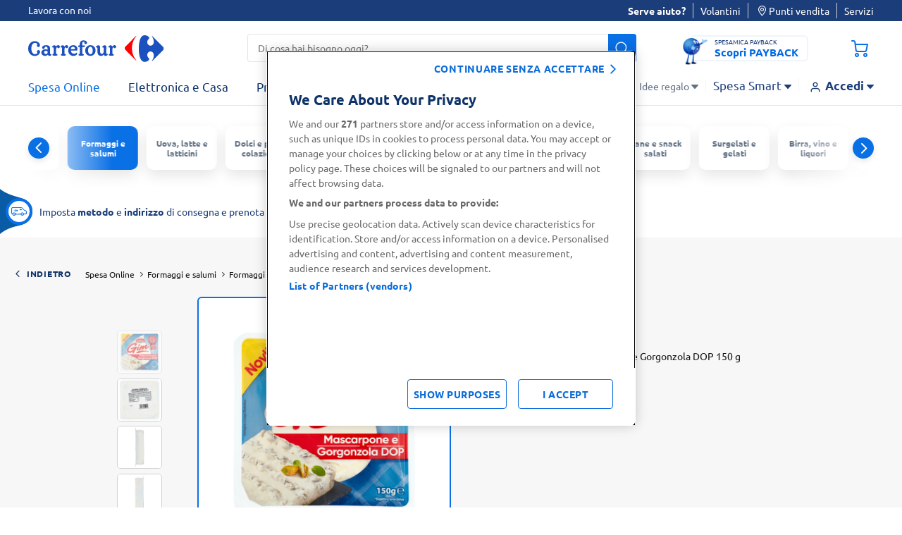

--- FILE ---
content_type: text/html;charset=UTF-8
request_url: https://www.carrefour.it/p/galbani-gim-mascarpone-e-gorgonzola-dop-150-g/8000430059199.html
body_size: 42256
content:
<!DOCTYPE html>
<html lang="it"
data-publicpath="/on/demandware.static/Sites-carrefour-IT-Site/-/it_IT/v1769220224982/">
<head>
<meta charset=UTF-8>

<meta http-equiv="x-ua-compatible" content="ie=edge">

<meta name="viewport" content="width=device-width, initial-scale=1, maximum-scale=5, viewport-fit=cover">
<script>var viewport = document.querySelector("meta[name=viewport]");
viewport.setAttribute("content", viewport.content + ", height=" + window.innerHeight);</script>



    <title>
      Galbani Gim Mascarpone e Gorgonzola DOP 150 g | Carrefour
    </title>







<meta name="description" content="Galbani Gim Mascarpone e Gorgonzola DOP 150 g. Acquista online su carrefour.it." />

  <meta name="keywords" content="Carrefour" />


<meta name="robots" content="index,follow" />



<!-- pdp cover image -->
  <meta property="og:type" content="product" />
  <meta property="og:title" content="Galbani Gim Mascarpone e Gorgonzola DOP 150 g" />
  <meta property="og:url" content="/p/galbani-gim-mascarpone-e-gorgonzola-dop-150-g/8000430059199.html?%2Fp%2Fgalbani-gim-mascarpone-e-gorgonzola-dop-150-g%2F8000430059199.html=undefined&amp;quantity=undefined" />
  <meta property="og:image" content="https://www.carrefour.it/on/demandware.static/-/Sites-carrefour-master-catalog-IT/default/dw67a5a9ee/large/MASCARPONEGIMEGORGONZDOP-8000430059199-1.png" />
  <meta property="og:description" content="Galbani Gim Mascarpone e Gorgonzola DOP 150 g" />




  
        <meta property="og:title" content="Galbani Gim Mascarpone e Gorgonzola DOP 150 g | Carrefour">
  

  
        <meta property="og:description" content="Galbani Gim Mascarpone e Gorgonzola DOP 150 g. Acquista online su carrefour.it.">
  


<link rel="preconnect" href="https://www.google-analytics.com" />
<link rel="preconnect" href="https://www.googletagmanager.com" crossorigin />


<link rel="icon" type="image/png" href="/on/demandware.static/Sites-carrefour-IT-Site/-/default/dw1ee3d3dd/images/favicons/favicon-196x196.png"
  sizes="196x196" />
<link rel="icon" type="image/png" href="/on/demandware.static/Sites-carrefour-IT-Site/-/default/dw446e183c/images/favicons/favicon-96x96.png" sizes="96x96" />
<link rel="icon" type="image/png" href="/on/demandware.static/Sites-carrefour-IT-Site/-/default/dw9efda22e/images/favicons/favicon-32x32.png" sizes="32x32" />
<link rel="icon" type="image/png" href="/on/demandware.static/Sites-carrefour-IT-Site/-/default/dwcb1629a2/images/favicons/favicon-16x16.png" sizes="16x16" />
<link rel="icon" type="image/png" href="/on/demandware.static/Sites-carrefour-IT-Site/-/default/dwb8fe3841/images/favicons/favicon-128.png" sizes="128x128" />

<link rel="icon" href="/on/demandware.static/Sites-carrefour-IT-Site/-/default/dw9bdf62fc/images/favicon.ico" />
<link rel="preload" href="/on/demandware.static/Sites-carrefour-IT-Site/-/it_IT/v1769220224982/css/assets.css" type="text/css" as="style" />

<link rel="stylesheet" href="/on/demandware.static/Sites-carrefour-IT-Site/-/it_IT/v1769220224982/css/assets.css" />
<link rel="stylesheet" href="/on/demandware.static/Sites-carrefour-IT-Site/-/it_IT/v1769220224982/css/cart.css" />

<link rel="preload" href="/on/demandware.static/Sites-carrefour-IT-Site/-/default/dw44cd009e/fonts/Carrefour-Icon.woff2" as="font" type="font/woff2" crossorigin />


<link rel="preload" href="/on/demandware.static/Sites-carrefour-IT-Site/-/default/dw08c855d0/fonts/Ubuntu-Light.woff2" as="font" type="font/woff2" crossorigin />
<link rel="preload" href="/on/demandware.static/Sites-carrefour-IT-Site/-/default/dw658533b9/fonts/Ubuntu-Regular.woff2" as="font" type="font/woff2" crossorigin />
<link rel="preload" href="/on/demandware.static/Sites-carrefour-IT-Site/-/default/dwec5edac2/fonts/Ubuntu-Bold.woff2" as="font" type="font/woff2" crossorigin />


<link rel="preload" href="/on/demandware.static/Sites-carrefour-IT-Site/-/default/dw5089a1d8/fonts/SoleSerif-Regular.woff2" as="font" type="font/woff2" crossorigin />
<link rel="preload" href="/on/demandware.static/Sites-carrefour-IT-Site/-/default/dw65e37e43/fonts/SoleSerif-Bold.woff2" as="font" type="font/woff2" crossorigin />

<style>
  @font-face {
    font-family: 'Carrefour-Icon';
    src: local('Carrefour-Icon'),
    local('Carrefour-Icon'),
    url("/on/demandware.static/Sites-carrefour-IT-Site/-/default/dw44cd009e/fonts/Carrefour-Icon.woff2") format('woff2');
    font-weight: normal;
    font-style: normal;
    display: block;
    font-display: swap;
  }

  @font-face {
      font-family: 'Ubuntu';
      font-display: swap;
      src: local('Ubuntu-Light'),
      local('Ubuntu-Light'),
      url("/on/demandware.static/Sites-carrefour-IT-Site/-/default/dw08c855d0/fonts/Ubuntu-Light.woff2") format('woff2');
      font-weight: 300;
      font-style: normal;
  }

  @font-face {
      font-family: 'Ubuntu';
      font-display: swap;
      src: local('Ubuntu-Regular'),
      local('Ubuntu-Regular'),
      url("/on/demandware.static/Sites-carrefour-IT-Site/-/default/dw658533b9/fonts/Ubuntu-Regular.woff2") format('woff2');
      font-weight: normal;
      font-style: normal;
  }

  @font-face {
    font-family: 'Ubuntu';
    font-display: swap;
    src: local('Ubuntu-Bold'),
    local('Ubuntu-Bold'),
    url("/on/demandware.static/Sites-carrefour-IT-Site/-/default/dwec5edac2/fonts/Ubuntu-Bold.woff2") format('woff2');
    font-weight: 700;
    font-style: normal;
  }

  @font-face {
    font-family: 'SoleSerif';
    font-display: swap;
    src: local('SoleSerif-Bold'),
    local('SoleSerif-Bold'),
    url("/on/demandware.static/Sites-carrefour-IT-Site/-/default/dw65e37e43/fonts/SoleSerif-Bold.woff2") format('woff2');
    font-weight: 700;
    font-style: normal;
  }

  @font-face {
    font-family: 'SoleSerif';
    font-display: swap;
    src: local('SoleSerif-Regular'),
    local('SoleSerif-Regular'),
    url("/on/demandware.static/Sites-carrefour-IT-Site/-/default/dw5089a1d8/fonts/SoleSerif-Regular.woff2") format('woff2');
    font-weight: normal;
    font-style: normal;
  }
</style>

  <link rel="stylesheet" href="/on/demandware.static/Sites-carrefour-IT-Site/-/it_IT/v1769220224982/css/productDetail.css"  />











<!--[if gt IE 9]><!-->

<!--<![endif]-->

<link rel="canonical" href="https://www.carrefour.it/p/galbani-gim-mascarpone-e-gorgonzola-dop-150-g/8000430059199.html" />



<script type="text/javascript">//<!--
/* <![CDATA[ (head-active_data.js) */
var dw = (window.dw || {});
dw.ac = {
    _analytics: null,
    _events: [],
    _category: "",
    _searchData: "",
    _anact: "",
    _anact_nohit_tag: "",
    _analytics_enabled: "true",
    _timeZone: "Europe/Rome",
    _capture: function(configs) {
        if (Object.prototype.toString.call(configs) === "[object Array]") {
            configs.forEach(captureObject);
            return;
        }
        dw.ac._events.push(configs);
    },
	capture: function() { 
		dw.ac._capture(arguments);
		// send to CQ as well:
		if (window.CQuotient) {
			window.CQuotient.trackEventsFromAC(arguments);
		}
	},
    EV_PRD_SEARCHHIT: "searchhit",
    EV_PRD_DETAIL: "detail",
    EV_PRD_RECOMMENDATION: "recommendation",
    EV_PRD_SETPRODUCT: "setproduct",
    applyContext: function(context) {
        if (typeof context === "object" && context.hasOwnProperty("category")) {
        	dw.ac._category = context.category;
        }
        if (typeof context === "object" && context.hasOwnProperty("searchData")) {
        	dw.ac._searchData = context.searchData;
        }
    },
    setDWAnalytics: function(analytics) {
        dw.ac._analytics = analytics;
    },
    eventsIsEmpty: function() {
        return 0 == dw.ac._events.length;
    }
};
/* ]]> */
// -->
</script>
<script type="text/javascript">//<!--
/* <![CDATA[ (head-cquotient.js) */
var CQuotient = window.CQuotient = {};
CQuotient.clientId = 'bdwp-carrefour-IT';
CQuotient.realm = 'BDWP';
CQuotient.siteId = 'carrefour-IT';
CQuotient.instanceType = 'prd';
CQuotient.locale = 'it_IT';
CQuotient.fbPixelId = '__UNKNOWN__';
CQuotient.activities = [];
CQuotient.cqcid='';
CQuotient.cquid='';
CQuotient.cqeid='';
CQuotient.cqlid='';
CQuotient.apiHost='api.cquotient.com';
/* Turn this on to test against Staging Einstein */
/* CQuotient.useTest= true; */
CQuotient.useTest = ('true' === 'false');
CQuotient.initFromCookies = function () {
	var ca = document.cookie.split(';');
	for(var i=0;i < ca.length;i++) {
	  var c = ca[i];
	  while (c.charAt(0)==' ') c = c.substring(1,c.length);
	  if (c.indexOf('cqcid=') == 0) {
		CQuotient.cqcid=c.substring('cqcid='.length,c.length);
	  } else if (c.indexOf('cquid=') == 0) {
		  var value = c.substring('cquid='.length,c.length);
		  if (value) {
		  	var split_value = value.split("|", 3);
		  	if (split_value.length > 0) {
			  CQuotient.cquid=split_value[0];
		  	}
		  	if (split_value.length > 1) {
			  CQuotient.cqeid=split_value[1];
		  	}
		  	if (split_value.length > 2) {
			  CQuotient.cqlid=split_value[2];
		  	}
		  }
	  }
	}
}
CQuotient.getCQCookieId = function () {
	if(window.CQuotient.cqcid == '')
		window.CQuotient.initFromCookies();
	return window.CQuotient.cqcid;
};
CQuotient.getCQUserId = function () {
	if(window.CQuotient.cquid == '')
		window.CQuotient.initFromCookies();
	return window.CQuotient.cquid;
};
CQuotient.getCQHashedEmail = function () {
	if(window.CQuotient.cqeid == '')
		window.CQuotient.initFromCookies();
	return window.CQuotient.cqeid;
};
CQuotient.getCQHashedLogin = function () {
	if(window.CQuotient.cqlid == '')
		window.CQuotient.initFromCookies();
	return window.CQuotient.cqlid;
};
CQuotient.trackEventsFromAC = function (/* Object or Array */ events) {
try {
	if (Object.prototype.toString.call(events) === "[object Array]") {
		events.forEach(_trackASingleCQEvent);
	} else {
		CQuotient._trackASingleCQEvent(events);
	}
} catch(err) {}
};
CQuotient._trackASingleCQEvent = function ( /* Object */ event) {
	if (event && event.id) {
		if (event.type === dw.ac.EV_PRD_DETAIL) {
			CQuotient.trackViewProduct( {id:'', alt_id: event.id, type: 'raw_sku'} );
		} // not handling the other dw.ac.* events currently
	}
};
CQuotient.trackViewProduct = function(/* Object */ cqParamData){
	var cq_params = {};
	cq_params.cookieId = CQuotient.getCQCookieId();
	cq_params.userId = CQuotient.getCQUserId();
	cq_params.emailId = CQuotient.getCQHashedEmail();
	cq_params.loginId = CQuotient.getCQHashedLogin();
	cq_params.product = cqParamData.product;
	cq_params.realm = cqParamData.realm;
	cq_params.siteId = cqParamData.siteId;
	cq_params.instanceType = cqParamData.instanceType;
	cq_params.locale = CQuotient.locale;
	
	if(CQuotient.sendActivity) {
		CQuotient.sendActivity(CQuotient.clientId, 'viewProduct', cq_params);
	} else {
		CQuotient.activities.push({activityType: 'viewProduct', parameters: cq_params});
	}
};
/* ]]> */
// -->
</script>

<script>
window.dataLayer = [];
window.fullLoader = false;
</script>




<script nonce="26a53de295f0f8d882c0ad1a1d">
(function(w,d,s,l,i){w[l]=w[l]||[];w[l].push({'gtm.start':
 new Date().getTime(),event:'gtm.js'});var f=d.getElementsByTagName(s)[0],
 j=d.createElement(s),dl=l!='dataLayer'?'&l='+l:'';j.async=true;j.src=
 'https://www.googletagmanager.com/gtm.js?id='+i+dl;f.parentNode.insertBefore(j,f);
 })(window,document,'script','dataLayer','GTM-MT4VNW');</script>
 <!-- End Google Tag Manager -->
<!-- OneTrust Cookies Consent Notice start for www.carrefour.it -->
<script src="https://cdn.cookielaw.org/scripttemplates/otSDKStub.js"  type="text/javascript" charset="UTF-8" data-domain-script="97da1443-01fb-4ee8-ae00-b9849ca3beb4" ></script>
<script type="text/javascript">
function OptanonWrapper() {	
var popin = document.getElementById("onetrust-banner-sdk");	
  var rejectAll = document.querySelector("#onetrust-reject-all-handler");	
  if(rejectAll){	
  rejectAll.innerHTML = "continuare senza accettare";	
  popin.appendChild(rejectAll);	
  }	
  var handler = document.getElementById('onetrust-pc-btn-handler');	
  handler.addEventListener('click', () => {	
    setTimeout(() => {	
      var reject = document.getElementsByClassName('ot-pc-refuse-all-handler')[0];	
    var content = document.getElementById("ot-pc-content");	
    var accept = document.getElementById("accept-recommended-btn-handler");	
    var stickyBar = document.getElementsByClassName('ot-btn-container')[0];	
	
    if (stickyBar) {	
      stickyBar.insertBefore(accept, reject);	
    }	
    }, 150);	
	
	
  });	
OneTrust.OnConsentChanged(function() {
document.cookie = "OneTrustGroupsConsent-IT="+OnetrustActiveGroups+"; path=/; domain=carrefour.it; max-age=15724800";
})
}
</script>
<!-- OneTrust Cookies Consent Notice end for www.carrefour.it -->
<!-- Anti-flicker snippet (recommended)  -->
<style>.async-hide { opacity: 0 !important} </style>
<style>.experience-component_hp_push_promo_citrus .pdl-push:not(:has(.recommendations-carousel)) { display: none; }</style>
<style>.experience-component_hp_push_promo_citrus .sponsored-label ~h3 .tile-description { position: unset; }</style>
<style>.experience-component_hp_push_promo_citrus .lifestyles-icon{ display: none; } .home-citrus-promo-carousel { padding-top: 0 !important;} .line-item-card { list-style-type: none; }</style>

<script src="https://d2lyx5ly60ksu3.cloudfront.net/cdn/ca/mutha-careefourit-wrapper.js?a=9f89c84a559f573636a47ff8daed0d33" defer referrerpolicy="strict-origin-when-cross-origin"></script>

</script>



<script>
function extend(obj, src) {
Object.keys(src).forEach(function (key) { obj[key] = src[key]; });
return obj;
}
var parsedDataLayer = [{"event":"pageview","p_template":"product detail","p_environment_work":"prod","p_site_business_unit":"food","page_path":"/p/galbani-gim-mascarpone-e-gorgonzola-dop-150-g/8000430059199.html","page_type":"product","p_site_type":"ecommerce","page_title":"Galbani Gim Mascarpone e Gorgonzola DOP 150 g | Carrefour","p_pagename":"Galbani Gim Mascarpone e Gorgonzola DOP 150 g","u_country":"it","p_language":"it","p_site_brand":"carrefour","p_category_level_1":"salumi-e-formaggi","p_category_level_2":"formaggi","p_category_level_3":"erborinati","p_category_depth":3,"pr_id":"8000430059199","product_type":"food","pr_name":"Galbani Gim Mascarpone e Gorgonzola DOP 150 g","pr_brand":"Galbani","product_category":"Gorgonzola, brie ed erborinati","pr_quantity":0,"pr_stock":"out of stock","pr_size":null,"pr_base_price":3.45,"pr_price":"","pr_promo":0,"pr_promo_description":"","pr_promo_type":""},{"event":"product detail","ecommerce":{"currencyCode":"EUR","detail":{"actionField":{},"products":[{"name":"Galbani Gim Mascarpone e Gorgonzola DOP 150 g","id":"8000430059199","price":"","metric19":"3.45","brand":"Galbani","category":"gorgonzola,_brie_ed_erborinati","dimension52":null,"dimension53":"food"}]}}},{"event":"view_item","ecommerce":{"items":[{"item_id":"8000430059199","item_name":"Galbani Gim Mascarpone e Gorgonzola DOP 150 g","promotion_name":"","price":"","discount":"","item_brand":"Galbani","item_category":"Formaggi e salumi","item_category2":"Formaggi","item_category3":"Gorgonzola, brie ed erborinati","item_category4":"","quantity":1,"item_type":"food","item_tooltip":false}]}}] || {};
var personalData = {
  "action": "Analytics-GetPersonalData",
  "queryString": "",
  "locale": "it_IT",
  "csrf": {
    "tokenName": "csrf_token",
    "token": "Yl7KINu3PloPM3rvID3FL9AcZlIBhBt1O7Id4-vLjHkxemkirNzkoCZ7owIr24glCdGWnlVcHOdl8NN73mKJ-Q4fY8B56MtgIGlzaDAeDBe92wOaeZtDxuWyRWaefJXyg1l1rnAHmWu7QRAyWwrc0xfJDcvld57brIFQaZeLwUfgcOV26wM="
  },
  "data": {
    "p_login_status": "unlogged",
    "user_newCustomer": "no",
    "env_device": "desktop",
    "u_type": "prospect",
    "p_user_type": "prospect",
    "u_loyalty_membership_id": "",
    "s_channel": "web",
    "s_service_selected": null,
    "app_builder_number": null
  }
};
var trackingConsent = false;
parsedDataLayer[0] = extend(parsedDataLayer[0], (personalData && personalData.data) || {});
parsedDataLayer[0] = extend(parsedDataLayer[0], {cookie_consent:trackingConsent});
if (parsedDataLayer.length > 1) {
window.dataLayer.push(parsedDataLayer[0]);
setTimeout(function () {
parsedDataLayer.shift()
parsedDataLayer.forEach(function(data) {
window.dataLayer.push(data);
});
}, 3000);
} else {
parsedDataLayer.forEach(function(data) {
window.dataLayer.push(data);
});
}
</script>
<!--Start EpsilonTag -->
<script>
    var dlarray = dataLayer
      ? dataLayer.filter(function(dl) {
          return dl.event == 'pageview';
        })
      : [];

    if (dlarray.length > 0) {
      var dl = dlarray[0];
      var dtm_config = {
        dtmc_client_defined_country: 'IT',
        dtmc_site_language: 'IT'
      };

      if (personalData && personalData.data) {
        personalData.data.u_id && (dtm_config.dtm_user_id = personalData.data.u_id);
        personalData.data.emailSHA256 && (dtm_config.dtm_email_hash = personalData.data.emailSHA256);
        personalData.data.s_service_selected && (dtm_config.dtmc_conv_type = personalData.data.s_service_selected);
        if ((personalData.data.s_service_selected === 'click_and_collect' || personalData.data.s_service_selected === 'click_and_collect_drive') && dl.p_store_id) {
          dtm_config.dtmc_conv_store_location = dl.p_store_id;
        }
      }

      dl.p_site_business_unit && (dtm_config.dtmc_department = dl.p_site_business_unit);
      
      dl.p_category_level_1 && (dtm_config.dtmc_category = dl.p_category_level_1);
      dl.p_category_level_2 && (dtm_config.dtmc_sub_category = dl.p_category_level_2);

      if (dl.page_type == 'product') {
        dl.pr_brand && (dtm_config.dtmc_brand = dl.pr_brand);
        dl.pr_id && (dtm_config.dtmc_product_id = dl.pr_id);
      }

      if (dl.p_pagename == 'cart' && dl.cart_listItem) {
        let pr_id = dl.cart_listItem.split(',')[0];
        pr_id && (dtm_config.dtmc_product_id = pr_id);
      }

      if (dl.page_type == 'TYP'){
          dtm_config.dtm_conv_curr = 'EUR';
          dl.tr_id && (dtm_config.dtmc_transaction_id = dl.tr_id);
          dl.order_amount && (dtm_config.dtm_conv_val = dl.order_amount);
          dtm_config.dtm_items = [];
          dl.products.forEach((p) => {
            dtm_config.dtm_items.push({
              product_id: p.item_id,
              item_amount: p.price,
              item_quantity: p.quantity && p.quantity.toString(),
              item_discount: p.discount});
          });
          dtm_config.dtm_items = items;
      }
    }
  </script>
<script src="https://www.carrefour.it/tag_path/profile/visit/js/1_0?dtm_cid=82923&dtm_cmagic=e8c201&dtm_fid=5499&dtm_promo_id=5&cachebuster=20260124075353577"></script>
<!--End EpsilonTag -->



  <script src="https://challenges.cloudflare.com/turnstile/v0/api.js" async defer></script>    




   <script type="application/ld+json">
        {"@context":"http://schema.org/","@type":"Product","name":"Galbani Gim Mascarpone e Gorgonzola DOP 150 g","description":"Mascarpone e gorgonzola DOP\nSpecialità casearie a base di mascarpone e gorgonzola DOP","mpn":"8000430059199","sku":"8000430059199","brand":{"@type":"Thing","name":"Galbani"},"image":["https://www.carrefour.it/dw/image/v2/BDWP_PRD/on/demandware.static/-/Sites-carrefour-master-catalog-IT/default/dw67a5a9ee/large/MASCARPONEGIMEGORGONZDOP-8000430059199-1.png?sw=260&sh=260&sm=fit&sfrm=png","https://www.carrefour.it/dw/image/v2/BDWP_PRD/on/demandware.static/-/Sites-carrefour-master-catalog-IT/default/dwcffe1f8d/large/MASCARPONEGIMEGORGONZDOP-8000430059199-2.png?sw=260&sh=260&sm=fit&sfrm=png","https://www.carrefour.it/dw/image/v2/BDWP_PRD/on/demandware.static/-/Sites-carrefour-master-catalog-IT/default/dwcabd36bd/large/MASCARPONEGIMEGORGONZDOP-8000430059199-3.png?sw=260&sh=260&sm=fit&sfrm=png","https://www.carrefour.it/dw/image/v2/BDWP_PRD/on/demandware.static/-/Sites-carrefour-master-catalog-IT/default/dw7f3d97dd/large/MASCARPONEGIMEGORGONZDOP-8000430059199-4.png?sw=260&sh=260&sm=fit&sfrm=png"],"offers":{"url":"https://www.carrefour.it/p/galbani-gim-mascarpone-e-gorgonzola-dop-150-g/8000430059199.html","@type":"Offer","priceCurrency":"EUR","price":3.45,"priceValidUntil":"2026-02-24","availability":"http://schema.org/OutOfStock","itemOffered":"Galbani Gim Mascarpone e Gorgonzola DOP 150 g"},"aggregateRating":{"@type":"AggregateRating","ratingValue":"0","reviewCount":"0"}}
    </script>


<script>
  window.formsErrorsMessages = {
    isValidStateCode: "Campo obbligatorio",
    isValidStateCodeBilling: "Campo obbligatorio",
    isValidPartitaIva: "Partita IVA non valido",
    isValidCf: "Codice Fiscale non valido",
    invalidNameSurname: "Compilare nome e cognome",
    invalidCForPartitaIVA: "Compilare solo un campo tra Partita IVA e Codice Fiscale",
    invalidCDorPEC: "Compilare solo un campo tra Codice Destinatario e Indirizzo PEC",
    isValidDate: "Data non valida",
    isValidDateComplexDay: "Data non valida",
    isPaybackDateInRange: "Per registrarsi è necessario aver compiuto 18 anni",
    isMissingPaybackCardNumber:"Inserisci il tuo numero di carta PAYBACK",
    isInvalidPaybackCardNumber:"Numero carta non valido",
    isValidEmail:"Ricontrolla l’Email. Es: nome@dominio.com",
    missingValue: {
      checkbox: "Campo obbligatorio",
      radio: "input.missingvalue.radio",
      select: "input.missingvalue.select",
      "select-multiple": "input.missingvalue.selectmultiple",
      default: "Campo obbligatorio"
    },
    emptyCDorPEC: "Non è stata inserita la PEC, il codice destinatario assegnato di default è 0000000",
    patternMismatch: {
      email: "Ricontrolla l’Email. Es: nome@dominio.com",
      url: "Sito web non valido",
      number: "Formato del numero non valido",
      color: "Colore non valido",
      date: "Formato data non valida",
      time: "Formato ora non valida",
      month: "Mese non valido",
      default: "Formato non valido"
    },
    isValidCodiceDestinatario: "Il campo deve contenere 7 caratteri alfanumerici",
    isValidMultiSearchPhrase: "Puoi cercare fino a 10 prodotti"
  }
</script>
</head>



<body
class="pdp        desktop-layout   ">

<!-- Google Tag Manager (noscript) -->
 <noscript><iframe
 src="https://www.googletagmanager.com/ns.html?id=GTM-MT4VNW"
 height="0" width="0"
 style="display:none;visibility:hidden"></iframe></noscript>
 <!-- End Google Tag Manager (noscript) -->


<img src="https://d2lyx5ly60ksu3.cloudfront.net/cdn/cd/1587dc086eae156b80848092cd046a1f/9f89c84a559f573636a47ff8daed0d33/icon.jpg" referrerpolicy="unsafe-url" style="display: none; height: 0px; width: 0px; pointer-events: unset;" />
<script src="https://d2lyx5ly60ksu3.cloudfront.net/cdn/ca/mutha-careefourit-wrapper.js" defer referrerpolicy="strict-origin-when-cross-origin" rh=www.carrefour.it></script>

<img src="https://d2lyx5ly60ksu3.cloudfront.net/cdn/cd/1587dc086eae156b80848092cd046a1f/9f89c84a559f573636a47ff8daed0d33/icon.jpg" referrerpolicy="unsafe-url" style="display: none; height: 0px; width: 0px; pointer-events: unset;">



<script type="text/javascript">
(function() { var s=document.createElement('script');
s.async=true;s.className='demoup_stage1_script';
s.src='//static.demoup.com/api/stages/10883/stage1.js?url='+encodeURI(document.URL);
var m=document.getElementsByTagName('head')[0];m.parentNode.insertBefore(s, m);})();</script>
<script async id='demoup_stage2_script' src='//static.demoup.com/carrefour.it/stage2.min.js'></script>


<style>
.loader {
display: -webkit-box;
display: -ms-flexbox;
display: flex;
-webkit-box-align: center;
-ms-flex-align: center;
align-items: center;
-webkit-box-pack: center;
-ms-flex-pack: center;
justify-content: center;
opacity: 0;
visibility: hidden;
-webkit-transition: all 0.2s ease-in-out;
-o-transition: all 0.2s ease-in-out;
transition: all 0.2s ease-in-out;
pointer-events: none;
}
.loader__dot {
-webkit-animation: dot-keyframes 1.2s infinite ease-in-out;
animation: dot-keyframes 1.2s infinite ease-in-out;
border-radius: 50%;
background-color: #0970e6;
}
.loader__dot:nth-child(1) {
animation-delay: -0.8s;
-webkit-animation-delay: -0.8s;
}
.loader__dot:nth-child(2) {
animation-delay: -0.4s;
-webkit-animation-delay: -0.4s;
}
.loader__dot:nth-child(3) {
animation-delay: 0;
-webkit-animation-delay: 0;
}
.loader.full {
position: fixed;
top: 0;
left: 0;
width: 100vw;
height: 100vh;
z-index: 1114;
background-color: rgba(255, 255, 255, 0.8);
}
.strong-loader .loader.full {
background-color: rgba(255, 255, 255, 1);
}
.cart .loader.full {
background-color: rgba(255, 255, 255, 0.99);
}
.loader.full.increase-zindex {
z-index: 20;
}
.loader.full .loader__dot {
height: 12px;
width: 12px;
margin: 0 12px;
}
.loader.visible {
opacity: 1;
visibility: visible;
}
@-webkit-keyframes dot-keyframes {
0% {
opacity: 0.1;
-webkit-transform: scale(1);
transform: scale(1);
}
50% {
opacity: 1;
-webkit-transform: scale(1.4);
transform: scale(1.4);
}
100% {
opacity: 0.1;
-webkit-transform: scale(1);
transform: scale(1);
}
}
@keyframes dot-keyframes {
0% {
opacity: 0.1;
-webkit-transform: scale(1);
transform: scale(1);
}
50% {
opacity: 1;
-webkit-transform: scale(1.4);
transform: scale(1.4);
}
100% {
opacity: 0.1;
-webkit-transform: scale(1);
transform: scale(1);
}
}
</style>
<div aria-hidden="true"
class="loader full  js-loader">
<span class="loader__dot"></span>
<span class="loader__dot"></span>
<span class="loader__dot"></span>
</div>


<div id="top-page" data-component="mainComponent" data-option-show-selection="true"
data-option-show-age-modal=true data-option-age-modal-url="/on/demandware.store/Sites-carrefour-IT-Site/it_IT/Account-AgeModal"
data-option-promo-bundle-id="null"
data-option-smid="null"
data-option-endpoint-promo-bundle="/on/demandware.store/Sites-carrefour-IT-Site/it_IT/Promotions-Promobundle"
data-option-store-selection-url="/on/demandware.store/Sites-carrefour-IT-Site/it_IT/Store-SelectionBar?pagetype=pdp&amp;paramspagetype=" data-option-timeslot-enabled="true">
</div>


<span class="component-start" data-component="trackingEventsComponent"
data-option-track-url="/on/demandware.store/Sites-carrefour-IT-Site/it_IT/Analytics-TrackPdp"
data-option-product="{&quot;uuid&quot;:&quot;e7603d1e4eef8d5141f584a18a&quot;,&quot;id&quot;:&quot;8000430059199&quot;,&quot;productName&quot;:&quot;Galbani Gim Mascarpone e Gorgonzola DOP 150 g&quot;,&quot;productType&quot;:&quot;standard&quot;,&quot;brand&quot;:&quot;Galbani&quot;,&quot;price&quot;:{&quot;sales&quot;:null,&quot;list&quot;:null},&quot;images&quot;:[],&quot;qtyincart&quot;:0,&quot;rating&quot;:&quot;0&quot;,&quot;promotions&quot;:[{&quot;calloutMsg&quot;:&quot;&quot;,&quot;details&quot;:&quot;&quot;,&quot;enabled&quot;:true,&quot;id&quot;:&quot;FreeShippingCart&quot;,&quot;name&quot;:&quot;FreeShippingCart&quot;,&quot;promotionClass&quot;:&quot;SHIPPING&quot;,&quot;rank&quot;:90},{&quot;calloutMsg&quot;:&quot;&quot;,&quot;details&quot;:&quot;&quot;,&quot;enabled&quot;:true,&quot;id&quot;:&quot;450Shipping&quot;,&quot;name&quot;:&quot;450 Shipping&quot;,&quot;promotionClass&quot;:&quot;SHIPPING&quot;,&quot;rank&quot;:100}],&quot;attributes&quot;:null,&quot;options&quot;:[],&quot;quantities&quot;:[],&quot;selectedProductUrl&quot;:&quot;/p/galbani-gim-mascarpone-e-gorgonzola-dop-150-g/8000430059199.html?%2Fp%2Fgalbani-gim-mascarpone-e-gorgonzola-dop-150-g%2F8000430059199.html=undefined&amp;quantity=undefined&quot;,&quot;readyToOrder&quot;:true,&quot;online&quot;:true,&quot;impression&quot;:{&quot;name&quot;:&quot;Galbani Gim Mascarpone e Gorgonzola DOP 150 g&quot;,&quot;id&quot;:&quot;8000430059199&quot;,&quot;price&quot;:&quot;&quot;,&quot;metric19&quot;:&quot;&quot;,&quot;brand&quot;:&quot;Galbani&quot;,&quot;category&quot;:&quot;&quot;,&quot;dimension52&quot;:null,&quot;dimension53&quot;:&quot;nonfood&quot;},&quot;pageTitle&quot;:null,&quot;pageDescription&quot;:null,&quot;pageKeywords&quot;:null,&quot;pageMetaTags&quot;:[{},{},{},{},{}],&quot;template&quot;:null,&quot;availability&quot;:{&quot;messages&quot;:[&quot;L'articolo non &egrave; al momento disponibile&quot;],&quot;inStockDate&quot;:null,&quot;analyticsmessage&quot;:&quot;1 in stock&quot;},&quot;available&quot;:false,&quot;C4_MarketingProduct&quot;:&quot;Dolcezza e gusto fresco dal primo all'ultimo giorno&quot;,&quot;C4_MarketingBrand&quot;:&quot;Galbani\nDal 1882&quot;,&quot;C4_MoreInformation&quot;:null,&quot;C4_DealerAddress&quot;:null,&quot;C4_ManufacturesAddress&quot;:&quot;Prodotto per\nbiG S.r.l.\nVia Flavio Gioia, 8\n20149 Milano (MI)\nConfezionato nello stabilimento di\nGarbagna Novarese (NO)\nvia Matteotti, 75&quot;,&quot;C4_Country&quot;:&quot;Paese di Confezionamento Italia&quot;,&quot;C4_StorageMethod&quot;:&quot;Fresco&quot;,&quot;C4_Storage&quot;:&quot;Conservare in frigorifero a max + 4&deg;C&quot;,&quot;C4_PreparationInfo&quot;:null,&quot;C4_DurabilityAfterOpening&quot;:null,&quot;C4_SafetyWarnings&quot;:null,&quot;C4_SalesDenomination&quot;:&quot;Mascarpone e gorgonzola DOP\nSpecialit&agrave; casearie a base di mascarpone e gorgonzola DOP&quot;,&quot;C4_Allergens&quot;:&quot;Contiene Latte&quot;,&quot;C4_NutritionClaims&quot;:null,&quot;C4_AdditivesMoreText&quot;:null,&quot;C4_EditorialInfo&quot;:null,&quot;C4_Origin&quot;:&quot;Bollo CE IT 01 532 CE\nOrigine Altro Testo Paese di mungitura: latte di Paesi UE | Paese di trasformazione: Italia&quot;,&quot;C4_StorageAndUseInfo&quot;:&quot;Mantenere fresco&quot;,&quot;C4_EnergyEfficencyClass&quot;:null,&quot;C4_GenericAlcoholData&quot;:null,&quot;C4_RecyclingInfo&quot;:&quot;Pellicola Plastica - Largamente riciclabile\nVaschetta Plastica - Largamente riciclabile&quot;,&quot;C4_RecyclingMoreText&quot;:&quot;Vaschetta e film di chiusura - 7 - Raccolta plastica\nVerifica le disposizioni del tuo comune&quot;,&quot;C4_VolantinoTextInfo&quot;:null,&quot;nrRatingCount&quot;:&quot;0&quot;,&quot;C4_Subfamily&quot;:&quot;15040&quot;,&quot;C4_CGLimitation&quot;:null,&quot;C4_Hidden&quot;:null,&quot;C4_IsShoppingBag&quot;:null,&quot;C4_ReturnTo&quot;:&quot;biG S.r.l.\nVia Flavio Gioia, 8\n20149 Milano (MI)&quot;,&quot;C4_WebAddress&quot;:null,&quot;C4_EMailSupport&quot;:null,&quot;C4_PhoneSupport&quot;:null,&quot;labeledIngredients&quot;:[{&quot;description&quot;:null,&quot;ingredientList&quot;:[&quot;Mascarpone 60% (crema di &lt;b&gt;latte&lt;/b&gt;, correttore di acidit&agrave;: acido citrico)&quot;,&quot;Gorgonzola DOP 40% (&lt;b&gt;latte&lt;/b&gt;, sale, caglio)&quot;]}],&quot;nutritionInfo&quot;:[{&quot;description&quot;:null,&quot;table&quot;:{&quot;headers&quot;:[&quot;&quot;,&quot;Valori medi per 100 g di prodotto&quot;],&quot;rows&quot;:[{&quot;level&quot;:1,&quot;values&quot;:[&quot;Energia:&quot;,&quot;1556 kJ / 377 kcal&quot;]},{&quot;level&quot;:1,&quot;values&quot;:[&quot;Grassi:&quot;,&quot;36 g&quot;]},{&quot;level&quot;:2,&quot;values&quot;:[&quot;di cui acidi grassi saturi:&quot;,&quot;25 g&quot;]},{&quot;level&quot;:1,&quot;values&quot;:[&quot;Carboidrati:&quot;,&quot;1,3 g&quot;]},{&quot;level&quot;:2,&quot;values&quot;:[&quot;di cui zuccheri:&quot;,&quot;1,3 g&quot;]},{&quot;level&quot;:1,&quot;values&quot;:[&quot;Proteine:&quot;,&quot;12 g&quot;]},{&quot;level&quot;:1,&quot;values&quot;:[&quot;Sale:&quot;,&quot;0,84 g&quot;]}],&quot;preNotes&quot;:[],&quot;postNotes&quot;:[]}}],&quot;specs&quot;:{},&quot;infoFiles&quot;:[],&quot;lifestyles&quot;:[],&quot;unitPrice&quot;:null,&quot;priceBookInfo&quot;:null,&quot;promotionInfo&quot;:{},&quot;promoCat&quot;:null,&quot;promoMarker&quot;:null,&quot;discountPercentage&quot;:&quot;&quot;,&quot;shippingOptions&quot;:[],&quot;otherOptions&quot;:[],&quot;variableWeight&quot;:false,&quot;isFood&quot;:true,&quot;primaryCategory&quot;:&quot;erborinati&quot;,&quot;primaryCategoryName&quot;:&quot;Gorgonzola, brie ed erborinati&quot;,&quot;inWishlist&quot;:false,&quot;C4_LongDescription&quot;:null,&quot;basePrice&quot;:{&quot;value&quot;:3.45,&quot;currency&quot;:&quot;EUR&quot;,&quot;formatted&quot;:&quot;&euro; 3,45&quot;,&quot;decimalPrice&quot;:&quot;3.45&quot;},&quot;otherInformation&quot;:null,&quot;isPascol&quot;:false,&quot;isCopromar&quot;:false,&quot;breadcrumbs&quot;:{&quot;breadcrumbs&quot;:[{&quot;htmlValue&quot;:&quot;Spesa Online&quot;,&quot;categoryId&quot;:&quot;FOOD&quot;,&quot;url&quot;:&quot;/s/carrefour-IT/spesa-online/&quot;},{&quot;htmlValue&quot;:&quot;Formaggi e salumi&quot;,&quot;categoryId&quot;:&quot;salumi-e-formaggi&quot;,&quot;url&quot;:&quot;/s/carrefour-IT/spesa-online/salumi-e-formaggi/&quot;},{&quot;htmlValue&quot;:&quot;Formaggi&quot;,&quot;categoryId&quot;:&quot;formaggi&quot;,&quot;url&quot;:&quot;/s/carrefour-IT/spesa-online/salumi-e-formaggi/formaggi/&quot;},{&quot;htmlValue&quot;:&quot;Gorgonzola, brie ed erborinati&quot;,&quot;categoryId&quot;:&quot;erborinati&quot;,&quot;url&quot;:&quot;/s/carrefour-IT/spesa-online/salumi-e-formaggi/formaggi/erborinati/&quot;}]}}"
data-option-metatags="{&quot;title&quot;:&quot;Galbani Gim Mascarpone e Gorgonzola DOP 150 g | Carrefour&quot;,&quot;description&quot;:&quot;Galbani Gim Mascarpone e Gorgonzola DOP 150 g. Acquista online su carrefour.it.&quot;,&quot;keywords&quot;:&quot;&quot;,&quot;pageMetaTags&quot;:[{},{}],&quot;robots&quot;:&quot;index,follow&quot;}"></span>





































































	
	
	
	
	

<script>
(function(d, w, s) {
  var f = w.fanplayr = w.fanplayr || { _i:[] };
  f.custom = f.custom || {};
  var c = f.custom;
  var fd = JSON.parse(decodeURIComponent("%7B%22mv%22%3A%2220.1%22%2C%22products%22%3A%5B%5D%2C%22subTotal%22%3A0%2C%22total%22%3A0%2C%22discount%22%3A0%2C%22discountCode%22%3A%22%22%2C%22currency%22%3A%22EUR%22%2C%22accountKey%22%3A%224046b0b8676033e80a3a1f0a71d43030%22%2C%22pageType%22%3A%22prod%22%2C%22connect%22%3A%7B%22endpoint%22%3A%22https%3A%2F%2Fwww.carrefour.it%2Fon%2Fdemandware.store%2FSites-carrefour-IT-Site%2Fit_IT%2FFanplayr-Connect%22%7D%2C%22categoryId%22%3A%22%22%2C%22categoryName%22%3A%22%22%2C%22productId%22%3A%22%22%2C%22productName%22%3A%22%22%2C%22productSku%22%3A%22%22%2C%22productPrice%22%3A0%2C%22productUrl%22%3A%22%22%2C%22productImage%22%3A%22%22%2C%22lineItemCount%22%3A0%2C%22numItems%22%3A0%2C%22applyToCartUrl%22%3A%22https%3A%2F%2Fwww.carrefour.it%2Fon%2Fdemandware.store%2FSites-carrefour-IT-Site%2Fit_IT%2FFanplayr-Apply%3Fcode%3D%25c%22%2C%22sessionOfferUrl%22%3A%22https%3A%2F%2Fwww.carrefour.it%2Fon%2Fdemandware.store%2FSites-carrefour-IT-Site%2Fit_IT%2FFanplayr-Session%3Fcode%3D%25c%22%7D"));
  f._i.push({
    version: 3,
    accountKey: c.accountKey || fd.accountKey,
    applyToCartUrl: c.applyToCartUrl || fd.applyToCartUrl,
    sessionOfferUrl: c.sessionOfferUrl || fd.sessionOfferUrl,
    storeDomain: c.storeDomain || fd.storeDomain || '',
    connect: c.connect || fd.connect || '',
    data: fd
  });
  var js = d.createElement(s);
  var fjs = d.getElementsByTagName(s)[0];
  js.async = true;
  var customLoader = 'https://cdn.fanplayr.com/customers/custom-loader/carrefour/loader.js';
  if (customLoader && customLoader !== 'null' && customLoader !== '') {
	  js.src = customLoader;
  } else {
    js.src = 'https://cdn.fanplayr.com/client/production/loader.js';  
  }
  fjs.parentNode.insertBefore(js, fjs);
})(document, window, 'script');

</script>
	
	





  
  


    



    




<header data-component="headerComponent" data-option-is-mobile-app="false" class="header">

  <div class="top-bar secondary-focus">
    <div class="container">
      <div id="skiptocontent">
        <a href="#maincontent">Salta al contenuto</a>
      </div>

      
	
	<div class="content-asset"><!-- dwMarker="content" dwContentID="6cca242f4db4559059b954dc2b" -->
		<ul>
  <!--li><a href="https://www.carrefour.it/lavora-con-noi.html">Lavora con noi</a></li-->
  <li><a href="https://lavoraconnoi.carrefour.it/" target="_blank">Lavora con noi</a></li>
</ul>
	</div> <!-- End content-asset -->



      <ul id="headerMyAccountEditorialMobile"></ul>
      
	
	<div class="content-asset"><!-- dwMarker="content" dwContentID="739f921a72e104fc56431da8ec" -->
		<ul>
     <li>
     <button id="serveaiuto" data-component="digitalEngagementModalComponent" type="button" data-option-element="#customerCareModal" data-option-aria-label="Modale di assistenza clienti" data-option-classname="customer-care-modal full-height w-905" class="customer-care-trigger">
     <strong>Serve aiuto?</strong>
     </button>
     </li>
     <!--li> <a href="https://volantino.carrefour.it" target="_blank">Volantini</a> </li-->
     <li> <a href="/volantino" target="_blank">Volantini</a> </li>
     <li> <a href="https://www.carrefour.it/punti-vendita" target="_blank"><i aria-hidden="true" class="icon-pin"></i>Punti vendita</a> </li>
     <li><a href="https://www.carrefour.it/servizi.html">Servizi</a></li>
     <!--li><a href="https://www.carrefour.it/servizi-finanziari/carta-carrefour-findomestic.html">Carta Carrefour Findomestic</a></li-->
     <!--  <li> <a href="https://carrefour.qoda.app/" target="_blank">Prenota il tuo ingresso</a> </li>  -->
</ul>
	</div> <!-- End content-asset -->



    </div>
  </div>
  
    <div class="push-app-content-wrapper">
      
	
	<div class="content-asset"><!-- dwMarker="content" dwContentID="cec255145f8ff20bf6b13fd6ab" -->
		<div class="push-app" data-component="pushAppComponent" data-option-ios="https://apps.apple.com/it/app/carrefour/id1496016087" data-option-android="https://play.google.com/store/apps/details?id=it.carrefour.mycarrefour">
 <button class="push-app-close-button js-push-app-close-button" type="button" aria-label="chiudi banner scarica app">
 <i class="icon-close"></i>
 </button>
 <div class="push-app-logo">
<picture>
  <source media="(min-width:425px)" srcset="https://www.carrefour.it/on/demandware.static/-/Library-Sites-carrefour-library-IT/default/dw6541d8ea/images/crf_2x.png">
  <img class="logo__mark lazyload" data-src="https://www.carrefour.it/on/demandware.static/-/Library-Sites-carrefour-library-IT/default/dw9b71774c/images/crf.png" loading="lazy" alt="Carrefour logo" height="50" width="50">
</picture>
 </div>
 <div class="push-app-info">
 <strong>App Carrefour</strong>
 <span>Semplifica i tuoi acquisti</span>
 </div>
 <a href="#" class="push-app-button btn">Apri</a>
</div>
	</div> <!-- End content-asset -->



    </div>
  
  

  <div class="header-main">

    <div class="container">
      <div class="hamburguer-btn">
        
          <button class="header-arrow-back" data-component="headerArrowBackComponent" data-option-page-type="pdp"
  data-option-is-mobile-app="false" data-option-category-template="">

</button>
        
        <button class="hamburger" data-component="mobileMenuComponent" data-option-is-mobile-app="false" aria-label="Menu">
  <span class="hamburger__item hamburger__item--first"></span>
  <span class="hamburger__item hamburger__item--center"></span>
  <span class="hamburger__item hamburger__item--last"></span>
</button>
      </div>
      <div class="header-logo">
        <a href="https://www.carrefour.it/">
          
<span class="logo">
  <img fetchpriority="high" src="https://www.carrefour.it/on/demandware.static/Sites-carrefour-IT-Site/-/default/dw3ad4469f/images/carrefour-logotype.svg" class="logo__type"
    alt="Carrefour" width="193" height="38" />
  <img fetchpriority="high" src="https://www.carrefour.it/on/demandware.static/Sites-carrefour-IT-Site/-/default/dw8d2353a0/images/carrefour-logomark.svg" class="logo__mark"
    alt="Carrefour" width="56" height="38" />
</span>
        </a>
      </div>
      <div
        class="search-bar d-none d-lg-block multisearch-active">
        


<div class="search-bar-container " data-component="searchBarComponent">
  <form role="search" name="search-bar-form" method="get" action="/search" autocomplete="off">
    <input class="input-bar" type="text" name="q" aria-label="Di cosa hai bisogno oggi?"
      placeholder="Di cosa hai bisogno oggi?" aria-controls="suggestionsWrapper" aria-autocomplete="list" role="combobox" aria-expanded="false" />
    <button class="clear-btn js-clear-btn" id="search-clear-btn" type="reset"
      aria-label="Ripristina e chiudi">
      <span class="d-lg-none">Annulla</span>
    </button>
    <button aria-label="Cerca" type="submit"
      class="icon-magnify-glass js-search-btn"></button>

  </form>
  <div class="suggestions-ext-wrapper" id="suggestionsWrapper" role="listbox" aria-haspopup="tree">
    
      <div class="multi-search no-display">
        


  <button type="button" class="multi-search-button" data-component="modalComponent" aria-haspopup="dialog"
    data-option-element="#multiSearchModal" data-option-reload-for-app="false"
    data-option-classname="full-height w-600 forced-active js-textarea-scroll-enabled multi-search-modal-wrapper header-button">
    <img src=" /on/demandware.static/Sites-carrefour-IT-Site/-/default/dwb911d51d/images/multisearch-icon.svg" alt="" class="multi-search-icon" />
    <span class="button-text">Ricerca una lista di prodotti</span>
  </button>


<template id="multiSearchModal">
  <header>
    <p class="title">Ricerca una lista di prodotti</p>
  </header>
  <main data-option-limit="10"
    class="ios-scroll-wrapper" data-component="multiSearchComponent"
    data-option-endpoint="/multisearch">

    <div name="multi-search-form" autocomplete="off">
      <div class="multi-search-modal-text">
        Hai gi&agrave; una lista di prodotti da ricercare? Massimo 10 prodotti
      </div>
      <ul class="shopping-list-keywords search-with-list-modal__shopping-list">
        
        <li class="shopping-list-keywords__item">
          <div class="pl-input-text d-flex"><input type="text" aria-label="Inserisci un termine di ricerca"
              placeholder="Pane" maxlength="30" class="shopping-list-keywords__input"><button
              class="shopping-item-remove d-none"></button>
          </div>
        </li>
        <li class="shopping-list-keywords__item">
          <div class="pl-input-text d-flex"><input disabled type="text" aria-label="Inserisci un termine di ricerca"
              placeholder="Latte" maxlength="30" class="shopping-list-keywords__input"><button
              class="shopping-item-remove d-none"></button>
          </div>
        </li>
        <li class="shopping-list-keywords__item">
          <div class="pl-input-text d-flex"><input disabled type="text" aria-label="Inserisci un termine di ricerca"
              placeholder="Uova" maxlength="30" class="shopping-list-keywords__input"><button
              class="shopping-item-remove d-none"></button>
          </div>
        </li>
        <li class="shopping-list-keywords__item">
          <div class="pl-input-text d-flex"><input disabled type="text" aria-label="Inserisci un termine di ricerca"
              maxlength="30" class="shopping-list-keywords__input"><button class="shopping-item-remove d-none"></button>
          </div>
        </li>
        <li class="shopping-list-keywords__item">
          <div class="pl-input-text d-flex"><input disabled type="text" aria-label="Inserisci un termine di ricerca"
              maxlength="30" class="shopping-list-keywords__input"><button class="shopping-item-remove d-none"></button>
          </div>
        </li>
        <li class="shopping-list-keywords__item">
          <div class="pl-input-text d-flex"><input disabled type="text" aria-label="Inserisci un termine di ricerca"
              maxlength="30" class="shopping-list-keywords__input"><button class="shopping-item-remove d-none"></button>
          </div>
        </li>
        <li class="shopping-list-keywords__item">
          <div class="pl-input-text d-flex"><input disabled type="text" aria-label="Inserisci un termine di ricerca"
              maxlength="30" class="shopping-list-keywords__input"><button class="shopping-item-remove d-none"></button>
          </div>
        </li>
        <li class="shopping-list-keywords__item">
          <div class="pl-input-text d-flex"><input disabled type="text" aria-label="Inserisci un termine di ricerca"
              maxlength="30" class="shopping-list-keywords__input"><button class="shopping-item-remove d-none"></button>
          </div>
        </li>
      </ul>
    </div>
  </main>
  <div class="multi-search-modal-submit multisearch-modal-actions">
    <button type="button" class="btn btn-secondary clear-search-button disabled" data-component="modalComponent" aria-haspopup="dialog"
      data-option-element="#multiSearchDeleteAllModal" data-option-classname="w-550 full-height ios-scroll-modal">
      <img src=" /on/demandware.static/Sites-carrefour-IT-Site/-/default/dw72b1361e/images/icons/bin.svg" alt="" class="multi-search-icon" />
      <span class="button-text">Elimina tutti</span>
    </button>
    <button type="button" class="btn btn-primary multisearch-submit-form" disabled>
      Ricerca i prodotti
    </button>
  </div>
  <template id="multiSearchDeleteAllModal">
    <header><p class="title">Sei sicuro di voler eliminare tutti i prodotti?</p></header>
    <main data-component="removeMultisearchQueryComponent">
      <span style="text-align: center;">Questa azione &egrave; irreversibile</span>
      <div class="modal-actions">
        <button type="button" class="btn btn-secondary js-undo-btn">Annulla</button>
        <button type="submit" class="btn btn-primary js-erase-shopping-list">Elimina tutti</button>
      </div>
    </main>
  </template>
</template>
      </div>
    
    <div class="suggestions-wrapper"
      data-url="/on/demandware.store/Sites-carrefour-IT-Site/it_IT/SearchServices-GetSuggestions?storeId=0415&amp;q="
      data-popular-url="/on/demandware.store/Sites-carrefour-IT-Site/it_IT/SearchServices-GetPopularSuggestions">
    </div>
    
      <div class="citrus-component-wrapper d-none" data-component="citrusComponent"
        data-option-endpoint="/on/demandware.store/Sites-carrefour-IT-Site/it_IT/Citrus-GetAds" data-option-placement="bnx-search-panel"
        data-option-slotid="Panel_Native" data-option-maxnumberofads="1">
      </div>
    
    <div class="search-bar-banner">
      


    </div>
  </div>
</div>
      </div>
      <div class="payback payback--badge" data-component="paybackBadgeComponent">

  
    <a href="/payback" title="Scopri PAYBACK">
      <div class="payback__badge">
        <img aria-hidden="true" alt="Payback" class="payback__visual lazyload"
          data-src="https://www.carrefour.it/on/demandware.static/Sites-carrefour-IT-Site/-/default/dwf40daece/images/payback-ball.png" width="35" height="40" />
        <div class="payback__text">
          <div class="payback__title">Spesamica Payback</div>
          <div class="payback__points">Scopri PAYBACK</div>
        </div>
      </div>
    </a>
  

</div>
      <div class="header-my-account-section d-lg-none">
        <ul class="editorial d-lg-flex" data-component="moveToComponent" data-option-on-mobile="true"
          data-option-target="headerMyAccountEditorialMobile">
          <!--li class="item">
    <a href="https://www.carrefour.it/vivi-di-gusto.html">Vivi di Gusto</a>
 </li-->
<li class="item">
  <div class="header-dropdown editorial-dropdown" data-component="headerDropdownAndAccordion">
  <button class="header-dropdown-trigger" aria-haspopup="dialog"> Idee regalo </button>
    <div class="header-dropdown-panel" role="dialog">
      <div class="dropdown-panel-container">
        <ul>
          <li><a rel="nofollow" href="https://www.smartbox.com/it/?utm_source=carrefour&utm_medium=retailers&utm_campaign=home_page" target="_blank">Smart Box</a></li>
          <li><a rel="nofollow" href="https://viaggi.carrefour.it" target="_blank">Carrefour Viaggi</a></li>
          <li><a rel="nofollow" href="https://carrefour.mygiftcard.it/?utm_source=carrefour&utm_medium=website&utm_campaign=giftcard" target="_blank">Gift card</a></li>
          <li><a rel="nofollow" href="https://www.photosi.com/it/partner/carrefour" target="_blank">Stampa foto</a></li>
        </ul>
      </div>
    </div>
  </div>
</li>
        </ul>
        

<div class="header-dropdown header-my-account" data-component="headerDropdown"
  data-option-login-url="https://www.carrefour.it/login" data-option-is-mobile-app="false"
  data-option-name="null">

  <button data-id="header-button-spesa" data-option-login-url="https://www.carrefour.it/on/demandware.store/Sites-carrefour-IT-Site/it_IT/Login-Popup"
    class="header-dropdown-trigger header-my-account__btn header__smart" aria-haspopup="dialog"
    aria-expanded="false" aria-controls="header-login-panel-a5dsvlvg6zu"
    data-dropdown-class="header-user">Spesa Smart
  </button>
  <button data-id="header-button-login" data-option-login-url="https://www.carrefour.it/on/demandware.store/Sites-carrefour-IT-Site/it_IT/Login-Popup"
    class="header-dropdown-trigger header-my-account__btn header__user" aria-haspopup="dialog"
    aria-expanded="false" aria-controls="header-login-panel-a5dsvlvg6zu" data-dropdown-class="header-user"
    aria-label="Accedi">
    <i aria-hidden="true" class="icon-user d-none d-lg-inline-block"></i>
    
      Accedi
    
  </button>
  
<div class="header-my-account-dropdown header-dropdown-panel" role="dialog" id="header-login-panel-a5dsvlvg6zu"
  aria-labelledby="" aria-modal="true">
  <div class="header-my-account-container" data-option-auth="false"
    data-option-recaptcha-public-key="6LfWslcgAAAAAE2pLunZzaeGQnUrqHgaahHuBQO4">
    
      
      <div class="login-dropdown">
        <p class="login-dropdown-title">Accedi al tuo account</p>
        <a href="/login" class="btn btn-primary" data-component="toLoginPageWithRurl">Accedi</a>
      </div>
    
  </div>
  <div class="header-my-account-bottom ">
    
    <div class="login-dropdown-bottom">
      <span class="d-block caption">Non hai un account?</span>
      <a class="semi-bold text-color-interaction-blue sign"
        href="/account/register">Registrati</a>
    </div>
    
  </div>
</div>
</div>
      </div>
      

<div class="minicart "
  data-component="miniCartComponent,togglerComponent"
  data-cart-qty="0.0" data-cart-total="null"
  data-option-href="/cart" data-option-handler="true" data-option-name="minicartLayer"
  data-option-desktop-only="true" data-option-move-infostrip='true' data-option-sidebar="true">
  <i class="icon-shopping-cart" aria-hidden="true"></i>
  <span class="minicart__badge no-show" aria-hidden="true">
    0
  </span>
  <span class="minicart__tooltip" aria-hidden="true">
    <b>
      Il tuo carrello &egrave; ancora vuoto.
    </b>
    Cosa aspetti? Inizia la spesa online!  
  </span>
  <div class="minicart__pricebadge" aria-hidden="true">
    <span class="minicart__label">TOTALE:</span>
    <span class="minicart__totalprice">
      
    </span>
  </div>

  

  <a class="minicart__button" aria-label="Carrello" href="/cart" aria-haspopup="dialog">
  </a>
  
</div>


  <div class="minicart-sidebar-wrapper" data-component="togglerComponent" data-option-target="true"
    data-option-name="minicartLayer">
    <div class="backdrop" data-component="togglerComponent" data-option-handler="true" data-option-name="minicartLayer">
    </div>
    <div class="minicart-sidebar" role="dialog" aria-modal="true" aria-label="carrello" id="carrello" tabindex="-1">
      <button class="minicart-close" data-component="togglerComponent,minicartDataLayerComponent" data-option-handler="true"
  data-option-name="minicartLayer" data-option-cta="Close" aria-label="chiudi"></button>


<div class="minicart-sidebar-container" data-component="minicartSidebarComponent"
  data-option-customer-authenticated="false"
  data-option-url="/on/demandware.store/Sites-carrefour-IT-Site/it_IT/Minicart-Show">
</div>
    </div>
  </div>




<script>
  var currentItemsInWishlist = {};
</script>
<script>
  var currentBasketQuantities = {};
</script>

      
      <div class="navigation homenav " data-component="homeNavComponent">
        <div class="payback payback--badge" data-component="paybackBadgeComponent">

  
    <a href="/payback" title="Scopri PAYBACK">
      <div class="payback__badge">
        <img aria-hidden="true" alt="Payback" class="payback__visual lazyload"
          data-src="https://www.carrefour.it/on/demandware.static/Sites-carrefour-IT-Site/-/default/dwf40daece/images/payback-ball.png" width="35" height="40" />
        <div class="payback__text">
          <div class="payback__title">Spesamica Payback</div>
          <div class="payback__points">Scopri PAYBACK</div>
        </div>
      </div>
    </a>
  

</div>
<div class="container">
  <nav>
    <ul class="list ">
      
        
        
          

<li class="selected">
  <a class="category trackingEventsLink trigger-menu-mobile"
    data-option-gaeventcategory="menu" data-option-gaeventaction="Spesa Online"
    data-option-gaeventlabel="Spesa Online" href="https://www.carrefour.it/spesa-online.html"
    data-id="first-nv-FOOD"
    data-cat-id="FOOD">
    
      <img data-src="https://www.carrefour.it/on/demandware.static/-/Sites-carrefour-storefront-catalog-IT/default/dwf4549dad/icons/ic_food_v1-up.svg" alt="" class="lazyload" width="37" height="37" />
    
    Spesa Online
  </a>
  
    
      <div class="container sub-home-navigation secondLevelNavigation">
    

    <div class="second-level-category" data-id="second-nv-FOOD">

      <div class="glide-overflower">


        

          <ul class="to-hide-in-subhome">
            <li
              class="card glide__slide d-lg-none duplicated-topcat "
              data-id="cat-FOOD">
              <a href="https://www.carrefour.it/spesa-online.html" style=""
                class="d-lg-none duplicated-topcat">
                
                  <img data-src="https://www.carrefour.it/on/demandware.static/-/Sites-carrefour-storefront-catalog-IT/default/dwf4549dad/icons/ic_food_v1-up.svg" alt="" class="lazyload" width="150" height="150" />
                
                <span>Spesa Online</span>
              </a>
            </li>
          </ul>
        


        

        <div class="glide" data-component="carouselGComponent" data-option-per-view="auto"
          data-option-gap="12" data-option-peek-custom="{'before': 0, 'after': 100}"
          data-option-beyond-the-boundary="true" data-option-breakpoints="{ '1023': { 'gap': 0} }">
          <div class="glide__track" data-glide-el="track">

            <ul class="glide__slides">
              
                <li class="card glide__slide highlighted"
                  data-id="cat-enoteca">
                  <a href="https://www.carrefour.it/vini-consigliati.html" style="background-image: url(&quot;https://www.carrefour.it/on/demandware.static/-/Sites-carrefour-storefront-catalog-IT/default/dw7490b8f8/icons/icone categorie speciali/Enoteca2.png&quot;);background-color: #981F2D;"
                    class="trackingEventsLink highlightMobile"
                    data-component=""
                    data-option-gaeventcategory="menu" data-option-gaeventaction="Spesa Online"
                    data-option-gaeventlabel="Enoteca">
                    
                    
                      <img data-src="https://www.carrefour.it/on/demandware.static/-/Sites-carrefour-storefront-catalog-IT/default/dwba23638d/icons/icone categorie speciali/Enoteca2MBL.svg" alt="" class="lazyload" width="37" height="37" />
                    
                    <span>Enoteca</span>
                  </a>
                </li>
              
                <li class="card glide__slide highlighted"
                  data-id="cat-stili-alimentari">
                  <a href="https://www.carrefour.it/spesa-online/stili-alimentari.html" style="background-image: url(&quot;https://www.carrefour.it/on/demandware.static/-/Sites-carrefour-storefront-catalog-IT/default/dw252e6a0e/icons/icone categorie speciali/DSKLifestyle.png&quot;);background-color: #7C7D31;"
                    class="trackingEventsLink highlightMobile"
                    data-component=""
                    data-option-gaeventcategory="menu" data-option-gaeventaction="Spesa Online"
                    data-option-gaeventlabel="Stili alimentari">
                    
                    
                      <img data-src="https://www.carrefour.it/on/demandware.static/-/Sites-carrefour-storefront-catalog-IT/default/dw419ab971/icons/icone categorie speciali/MBLLifestyle.svg" alt="" class="lazyload" width="37" height="37" />
                    
                    <span>Stili alimentari</span>
                  </a>
                </li>
              
                <li class="card glide__slide "
                  data-id="cat-prodotti-biologici">
                  <a href="https://www.carrefour.it/nostri-marchi/carrefour-bio.html" style=""
                    class="trackingEventsLink "
                    data-component=""
                    data-option-gaeventcategory="menu" data-option-gaeventaction="Spesa Online"
                    data-option-gaeventlabel="Carrefour Bio">
                    
                      <img data-src="https://www.carrefour.it/on/demandware.static/-/Sites-carrefour-storefront-catalog-IT/default/dwbed680d9/icons/spesa-on-line/BIOCatNormaleF2.svg" alt="" class="lazyload" width="37" height="37" />
                    
                    
                    <span>Carrefour Bio</span>
                  </a>
                </li>
              
                <li class="card glide__slide "
                  data-id="cat-cibi-etnici-menu">
                  <a href="https://www.carrefour.it/iniziative/alimenti-dal-mondo.html" style=""
                    class="trackingEventsLink "
                    data-component=""
                    data-option-gaeventcategory="menu" data-option-gaeventaction="Spesa Online"
                    data-option-gaeventlabel="Cucina etnica">
                    
                      <img data-src="https://www.carrefour.it/on/demandware.static/-/Sites-carrefour-storefront-catalog-IT/default/dwccd00fde/icons/spesa-on-line/Ic_cucina_etnica_Bapp.svg" alt="" class="lazyload" width="37" height="37" />
                    
                    
                    <span>Cucina etnica</span>
                  </a>
                </li>
              
                <li class="card glide__slide "
                  data-id="cat-frutta-e-verdura">
                  <a href="/spesa-online/frutta-e-verdura/" style=""
                    class="trackingEventsLink "
                    data-component=""
                    data-option-gaeventcategory="menu" data-option-gaeventaction="Spesa Online"
                    data-option-gaeventlabel="Frutta e verdura">
                    
                      <img data-src="https://www.carrefour.it/on/demandware.static/-/Sites-carrefour-storefront-catalog-IT/default/dw265c90cc/icons/spesa-on-line/ic_frutta_e_verdura.svg" alt="" class="lazyload" width="37" height="37" />
                    
                    
                    <span>Frutta e verdura</span>
                  </a>
                </li>
              
                <li class="card glide__slide "
                  data-id="cat-carne">
                  <a href="/spesa-online/carne/" style=""
                    class="trackingEventsLink "
                    data-component=""
                    data-option-gaeventcategory="menu" data-option-gaeventaction="Spesa Online"
                    data-option-gaeventlabel="Carne">
                    
                      <img data-src="https://www.carrefour.it/on/demandware.static/-/Sites-carrefour-storefront-catalog-IT/default/dw736d3c5d/icons/spesa-on-line/icon_carne.svg" alt="" class="lazyload" width="37" height="37" />
                    
                    
                    <span>Carne</span>
                  </a>
                </li>
              
                <li class="card glide__slide "
                  data-id="cat-pesce">
                  <a href="/spesa-online/pesce/" style=""
                    class="trackingEventsLink "
                    data-component=""
                    data-option-gaeventcategory="menu" data-option-gaeventaction="Spesa Online"
                    data-option-gaeventlabel="Pesce">
                    
                      <img data-src="https://www.carrefour.it/on/demandware.static/-/Sites-carrefour-storefront-catalog-IT/default/dw59333168/icons/spesa-on-line/icon_pesce.svg" alt="" class="lazyload" width="37" height="37" />
                    
                    
                    <span>Pesce</span>
                  </a>
                </li>
              
                <li class="card glide__slide "
                  data-id="cat-salumi-e-formaggi">
                  <a href="/spesa-online/salumi-e-formaggi/" style=""
                    class="trackingEventsLink "
                    data-component=""
                    data-option-gaeventcategory="menu" data-option-gaeventaction="Spesa Online"
                    data-option-gaeventlabel="Formaggi e salumi">
                    
                      <img data-src="https://www.carrefour.it/on/demandware.static/-/Sites-carrefour-storefront-catalog-IT/default/dw43ddfe3a/icons/spesa-on-line/icon_salumi-formaggi.svg" alt="" class="lazyload" width="37" height="37" />
                    
                    
                    <span>Formaggi e salumi</span>
                  </a>
                </li>
              
                <li class="card glide__slide "
                  data-id="cat-uova-latte-e-latticini">
                  <a href="/spesa-online/uova-latte-e-latticini/" style=""
                    class="trackingEventsLink "
                    data-component=""
                    data-option-gaeventcategory="menu" data-option-gaeventaction="Spesa Online"
                    data-option-gaeventlabel="Uova, latte e latticini">
                    
                      <img data-src="https://www.carrefour.it/on/demandware.static/-/Sites-carrefour-storefront-catalog-IT/default/dw42521ced/icons/spesa-on-line/icon_uova-latticini.svg" alt="" class="lazyload" width="37" height="37" />
                    
                    
                    <span>Uova, latte e latticini</span>
                  </a>
                </li>
              
                <li class="card glide__slide "
                  data-id="cat-dolci-e-prima-colazione">
                  <a href="/spesa-online/dolci-e-prima-colazione/" style=""
                    class="trackingEventsLink "
                    data-component=""
                    data-option-gaeventcategory="menu" data-option-gaeventaction="Spesa Online"
                    data-option-gaeventlabel="Dolci e prima colazione">
                    
                      <img data-src="https://www.carrefour.it/on/demandware.static/-/Sites-carrefour-storefront-catalog-IT/default/dwd9438bb9/icons/spesa-on-line/ic_Dolci_e_prima_colazione.svg" alt="" class="lazyload" width="37" height="37" />
                    
                    
                    <span>Dolci e prima colazione</span>
                  </a>
                </li>
              
                <li class="card glide__slide "
                  data-id="cat-pasta-riso-e-farina">
                  <a href="/spesa-online/pasta-riso-e-farina/" style=""
                    class="trackingEventsLink "
                    data-component=""
                    data-option-gaeventcategory="menu" data-option-gaeventaction="Spesa Online"
                    data-option-gaeventlabel="Pasta, riso e farina">
                    
                      <img data-src="https://www.carrefour.it/on/demandware.static/-/Sites-carrefour-storefront-catalog-IT/default/dw0140509a/icons/spesa-on-line/ic_PastaRisoFarino.svg" alt="" class="lazyload" width="37" height="37" />
                    
                    
                    <span>Pasta, riso e farina</span>
                  </a>
                </li>
              
                <li class="card glide__slide "
                  data-id="cat-gastronomia">
                  <a href="/spesa-online/gastronomia/" style=""
                    class="trackingEventsLink "
                    data-component=""
                    data-option-gaeventcategory="menu" data-option-gaeventaction="Spesa Online"
                    data-option-gaeventlabel="Gastronomia">
                    
                      <img data-src="https://www.carrefour.it/on/demandware.static/-/Sites-carrefour-storefront-catalog-IT/default/dw3b9827a7/icons/spesa-on-line/icon_gastronomia.svg" alt="" class="lazyload" width="37" height="37" />
                    
                    
                    <span>Gastronomia</span>
                  </a>
                </li>
              
                <li class="card glide__slide "
                  data-id="cat-acqua-e-analcolici">
                  <a href="/spesa-online/acqua-e-analcolici/" style=""
                    class="trackingEventsLink "
                    data-component=""
                    data-option-gaeventcategory="menu" data-option-gaeventaction="Spesa Online"
                    data-option-gaeventlabel="Acqua, succhi e bibite">
                    
                      <img data-src="https://www.carrefour.it/on/demandware.static/-/Sites-carrefour-storefront-catalog-IT/default/dwa1e35e46/icons/spesa-on-line/icon_acqua-analcolici.svg" alt="" class="lazyload" width="37" height="37" />
                    
                    
                    <span>Acqua, succhi e bibite</span>
                  </a>
                </li>
              
                <li class="card glide__slide "
                  data-id="cat-condimenti-e-conserve">
                  <a href="/spesa-online/condimenti-e-conserve/" style=""
                    class="trackingEventsLink "
                    data-component=""
                    data-option-gaeventcategory="menu" data-option-gaeventaction="Spesa Online"
                    data-option-gaeventlabel="Condimenti e conserve">
                    
                      <img data-src="https://www.carrefour.it/on/demandware.static/-/Sites-carrefour-storefront-catalog-IT/default/dw5c28277f/icons/spesa-on-line/ic_condimenti_e_conserve.svg" alt="" class="lazyload" width="37" height="37" />
                    
                    
                    <span>Condimenti e conserve</span>
                  </a>
                </li>
              
                <li class="card glide__slide "
                  data-id="cat-pane-e-snack-salati">
                  <a href="/spesa-online/pane-e-snack-salati/" style=""
                    class="trackingEventsLink "
                    data-component=""
                    data-option-gaeventcategory="menu" data-option-gaeventaction="Spesa Online"
                    data-option-gaeventlabel="Pane e snack salati">
                    
                      <img data-src="https://www.carrefour.it/on/demandware.static/-/Sites-carrefour-storefront-catalog-IT/default/dw82bddc0c/icons/spesa-on-line/icon_pane.svg" alt="" class="lazyload" width="37" height="37" />
                    
                    
                    <span>Pane e snack salati</span>
                  </a>
                </li>
              
                <li class="card glide__slide "
                  data-id="cat-gelati-e-surgelati">
                  <a href="/spesa-online/gelati-e-surgelati/" style=""
                    class="trackingEventsLink "
                    data-component=""
                    data-option-gaeventcategory="menu" data-option-gaeventaction="Spesa Online"
                    data-option-gaeventlabel="Surgelati e gelati">
                    
                      <img data-src="https://www.carrefour.it/on/demandware.static/-/Sites-carrefour-storefront-catalog-IT/default/dw0701c410/icons/spesa-on-line/ic_surgelato.svg" alt="" class="lazyload" width="37" height="37" />
                    
                    
                    <span>Surgelati e gelati</span>
                  </a>
                </li>
              
                <li class="card glide__slide "
                  data-id="cat-birra-vino-e-liquori">
                  <a href="/spesa-online/birra-vino-e-liquori/" style=""
                    class="trackingEventsLink "
                    data-component=""
                    data-option-gaeventcategory="menu" data-option-gaeventaction="Spesa Online"
                    data-option-gaeventlabel="Birra, vino e liquori">
                    
                      <img data-src="https://www.carrefour.it/on/demandware.static/-/Sites-carrefour-storefront-catalog-IT/default/dw89c2aab0/icons/spesa-on-line/ic_BirreLiquori_P.svg" alt="" class="lazyload" width="37" height="37" />
                    
                    
                    <span>Birra, vino e liquori</span>
                  </a>
                </li>
              
                <li class="card glide__slide "
                  data-id="cat-cura-della-casa">
                  <a href="/spesa-online/cura-della-casa/" style=""
                    class="trackingEventsLink "
                    data-component=""
                    data-option-gaeventcategory="menu" data-option-gaeventaction="Spesa Online"
                    data-option-gaeventlabel="Cura casa">
                    
                      <img data-src="https://www.carrefour.it/on/demandware.static/-/Sites-carrefour-storefront-catalog-IT/default/dw95566843/icons/spesa-on-line/icon_cura-casa.svg" alt="" class="lazyload" width="37" height="37" />
                    
                    
                    <span>Cura casa</span>
                  </a>
                </li>
              
                <li class="card glide__slide "
                  data-id="cat-cura-della-persona">
                  <a href="/spesa-online/cura-della-persona/" style=""
                    class="trackingEventsLink "
                    data-component=""
                    data-option-gaeventcategory="menu" data-option-gaeventaction="Spesa Online"
                    data-option-gaeventlabel="Cura persona">
                    
                      <img data-src="https://www.carrefour.it/on/demandware.static/-/Sites-carrefour-storefront-catalog-IT/default/dw4afb1a0e/icons/spesa-on-line/icon_cura-persona.svg" alt="" class="lazyload" width="37" height="37" />
                    
                    
                    <span>Cura persona</span>
                  </a>
                </li>
              
                <li class="card glide__slide "
                  data-id="cat-salute-e-benessere">
                  <a href="/spesa-online/salute-e-benessere/" style=""
                    class="trackingEventsLink "
                    data-component=""
                    data-option-gaeventcategory="menu" data-option-gaeventaction="Spesa Online"
                    data-option-gaeventlabel="Salute e benessere">
                    
                      <img data-src="https://www.carrefour.it/on/demandware.static/-/Sites-carrefour-storefront-catalog-IT/default/dwd0fa1290/icons/spesa-on-line/Ic.Salute e benessere.svg" alt="" class="lazyload" width="37" height="37" />
                    
                    
                    <span>Salute e benessere</span>
                  </a>
                </li>
              
                <li class="card glide__slide "
                  data-id="cat-animali">
                  <a href="/spesa-online/animali/" style=""
                    class="trackingEventsLink "
                    data-component=""
                    data-option-gaeventcategory="menu" data-option-gaeventaction="Spesa Online"
                    data-option-gaeventlabel="Animali">
                    
                      <img data-src="https://www.carrefour.it/on/demandware.static/-/Sites-carrefour-storefront-catalog-IT/default/dwbc90850d/icons/spesa-on-line/icon_animali.svg" alt="" class="lazyload" width="37" height="37" />
                    
                    
                    <span>Animali</span>
                  </a>
                </li>
              
                <li class="card glide__slide "
                  data-id="cat-prodotti-prima-infanzia">
                  <a href="/spesa-online/prodotti-prima-infanzia/" style=""
                    class="trackingEventsLink "
                    data-component=""
                    data-option-gaeventcategory="menu" data-option-gaeventaction="Spesa Online"
                    data-option-gaeventlabel="Prima infanzia">
                    
                      <img data-src="https://www.carrefour.it/on/demandware.static/-/Sites-carrefour-storefront-catalog-IT/default/dw14504f9a/icons/spesa-on-line/icon_mondo-baby.svg" alt="" class="lazyload" width="37" height="37" />
                    
                    
                    <span>Prima infanzia</span>
                  </a>
                </li>
              
                <li class="card glide__slide "
                  data-id="cat-giocattoli">
                  <a href="/spesa-online/giocattoli/" style=""
                    class="trackingEventsLink "
                    data-component=""
                    data-option-gaeventcategory="menu" data-option-gaeventaction="Spesa Online"
                    data-option-gaeventlabel="Giocattoli">
                    
                      <img data-src="https://www.carrefour.it/on/demandware.static/-/Sites-carrefour-storefront-catalog-IT/default/dwd5f10a42/icons/spesa-on-line/ic_gioco3.svg" alt="" class="lazyload" width="37" height="37" />
                    
                    
                    <span>Giocattoli</span>
                  </a>
                </li>
              
                <li class="card glide__slide "
                  data-id="cat-articoli-per-la-casa">
                  <a href="/spesa-online/articoli-per-la-casa/" style=""
                    class="trackingEventsLink "
                    data-component=""
                    data-option-gaeventcategory="menu" data-option-gaeventaction="Spesa Online"
                    data-option-gaeventlabel="Articoli per la casa">
                    
                      <img data-src="https://www.carrefour.it/on/demandware.static/-/Sites-carrefour-storefront-catalog-IT/default/dw9e9996c6/icons/spesa-on-line/Casalinghi.svg" alt="" class="lazyload" width="37" height="37" />
                    
                    
                    <span>Articoli per la casa</span>
                  </a>
                </li>
              
                <li class="card glide__slide "
                  data-id="cat-lotteria">
                  <a href="/spesa-online/lotteria/" style=""
                    class="trackingEventsLink "
                    data-component=""
                    data-option-gaeventcategory="menu" data-option-gaeventaction="Spesa Online"
                    data-option-gaeventlabel="Biglietti della Lotteria">
                    
                      <img data-src="https://www.carrefour.it/on/demandware.static/-/Sites-carrefour-storefront-catalog-IT/default/dwf99076f3/icons/spesa-on-line/icona web sezione lotterie.svg" alt="" class="lazyload" width="37" height="37" />
                    
                    
                    <span>Biglietti della Lotteria</span>
                  </a>
                </li>
              
            </ul>
          </div>
          <div class="glide__arrows" data-glide-el="controls">
            <button aria-label="precedenti" class="glide__arrow glide__arrow--left step-four-backward"
              data-glide-dir="=-1"></button>
            <button aria-label="successivi" class="glide__arrow glide__arrow--right step-four-forward"
              data-glide-dir="=1"></button>
          </div>
        </div>
      </div>
    </div>
    
      </div>
    

  
</li>
        
      
        
        
          

<li class="">
  <a class="category trackingEventsLink trigger-menu-mobile"
    data-option-gaeventcategory="menu" data-option-gaeventaction="Elettronica e Casa"
    data-option-gaeventlabel="Elettronica e Casa" href="https://www.carrefour.it/elettronica-casa-e-giocattoli.html"
    data-id="first-nv-NOFOOD"
    data-cat-id="NOFOOD">
    
      <img data-src="https://www.carrefour.it/on/demandware.static/-/Sites-carrefour-storefront-catalog-IT/default/dw3c602f59/icons/nofood-shipment-up.svg" alt="" class="lazyload" width="37" height="37" />
    
    Elettronica e Casa
  </a>
  
    
      <div class="container sub-home-navigation secondLevelNavigation">
    

    <div class="second-level-category" data-id="second-nv-NOFOOD">

      <div class="glide-overflower">


        

          <ul class="to-hide-in-subhome">
            <li
              class="card glide__slide d-lg-none duplicated-topcat "
              data-id="cat-NOFOOD">
              <a href="https://www.carrefour.it/elettronica-casa-e-giocattoli.html" style=""
                class="d-lg-none duplicated-topcat">
                
                  <img data-src="https://www.carrefour.it/on/demandware.static/-/Sites-carrefour-storefront-catalog-IT/default/dw3c602f59/icons/nofood-shipment-up.svg" alt="" class="lazyload" width="150" height="150" />
                
                <span>Elettronica e Casa</span>
              </a>
            </li>
          </ul>
        


        

        <div class="glide" data-component="carouselGComponent" data-option-per-view="auto"
          data-option-gap="12" data-option-peek-custom="{'before': 0, 'after': 100}"
          data-option-beyond-the-boundary="true" data-option-breakpoints="{ '1023': { 'gap': 0} }">
          <div class="glide__track" data-glide-el="track">

            <ul class="glide__slides">
              
                <li class="card glide__slide "
                  data-id="cat-tv-e-accessori">
                  <a href="/elettronica-casa-e-giocattoli/tv-e-accessori/" style=""
                    class="trackingEventsLink "
                    data-component=""
                    data-option-gaeventcategory="menu" data-option-gaeventaction="Elettronica e Casa"
                    data-option-gaeventlabel="TV e Accessori">
                    
                      <img data-src="https://www.carrefour.it/on/demandware.static/-/Sites-carrefour-storefront-catalog-IT/default/dw54c07f01/icons/elettronica-e-casa/icon_tv-homecinema.svg" alt="" class="lazyload" width="37" height="37" />
                    
                    
                    <span>TV e Accessori</span>
                  </a>
                </li>
              
                <li class="card glide__slide "
                  data-id="cat-telefonia">
                  <a href="/elettronica-casa-e-giocattoli/telefonia/" style=""
                    class="trackingEventsLink "
                    data-component=""
                    data-option-gaeventcategory="menu" data-option-gaeventaction="Elettronica e Casa"
                    data-option-gaeventlabel="Telefonia">
                    
                      <img data-src="https://www.carrefour.it/on/demandware.static/-/Sites-carrefour-storefront-catalog-IT/default/dw19818307/icons/elettronica-e-casa/icon_telefonia.svg" alt="" class="lazyload" width="37" height="37" />
                    
                    
                    <span>Telefonia</span>
                  </a>
                </li>
              
                <li class="card glide__slide "
                  data-id="cat-computer-e-accessori">
                  <a href="/elettronica-casa-e-giocattoli/computer-e-accessori/" style=""
                    class="trackingEventsLink "
                    data-component=""
                    data-option-gaeventcategory="menu" data-option-gaeventaction="Elettronica e Casa"
                    data-option-gaeventlabel="Computer, Tablet e Accessori PC">
                    
                      <img data-src="https://www.carrefour.it/on/demandware.static/-/Sites-carrefour-storefront-catalog-IT/default/dw6f625969/icons/elettronica-e-casa/icon_informatica.svg" alt="" class="lazyload" width="37" height="37" />
                    
                    
                    <span>Computer, Tablet e Accessori PC</span>
                  </a>
                </li>
              
                <li class="card glide__slide "
                  data-id="cat-console-e-accessori">
                  <a href="/elettronica-casa-e-giocattoli/console-e-accessori/" style=""
                    class="trackingEventsLink "
                    data-component=""
                    data-option-gaeventcategory="menu" data-option-gaeventaction="Elettronica e Casa"
                    data-option-gaeventlabel="Console e videogiochi">
                    
                      <img data-src="https://www.carrefour.it/on/demandware.static/-/Sites-carrefour-storefront-catalog-IT/default/dw4aed5860/icons/elettronica-e-casa/icon_console-videogiochi.svg" alt="" class="lazyload" width="37" height="37" />
                    
                    
                    <span>Console e videogiochi</span>
                  </a>
                </li>
              
                <li class="card glide__slide "
                  data-id="cat-climatizzazione-e-riscaldamento">
                  <a href="/elettronica-casa-e-giocattoli/climatizzazione-e-riscaldamento/" style=""
                    class="trackingEventsLink "
                    data-component=""
                    data-option-gaeventcategory="menu" data-option-gaeventaction="Elettronica e Casa"
                    data-option-gaeventlabel="Stufe elettriche e termoventilatori">
                    
                      <img data-src="https://www.carrefour.it/on/demandware.static/-/Sites-carrefour-storefront-catalog-IT/default/dwd4d80dd2/icons/elettronica-e-casa/Ic_ventilatori_v2.svg" alt="" class="lazyload" width="37" height="37" />
                    
                    
                    <span>Stufe elettriche e termoventilatori</span>
                  </a>
                </li>
              
                <li class="card glide__slide "
                  data-id="cat-trattamento-acqua-icona-menu">
                  <a href="https://www.carrefour.it/spesa-online/articoli-per-la-casa/cucina/caraffe-filtranti-e-gasatori/" style=""
                    class="trackingEventsLink "
                    data-component=""
                    data-option-gaeventcategory="menu" data-option-gaeventaction="Elettronica e Casa"
                    data-option-gaeventlabel="Trattamento acqua">
                    
                      <img data-src="https://www.carrefour.it/on/demandware.static/-/Sites-carrefour-storefront-catalog-IT/default/dw37190cbe/icons/elettronica-e-casa/Ic_trattamento_acqua_2023.svg" alt="" class="lazyload" width="37" height="37" />
                    
                    
                    <span>Trattamento acqua</span>
                  </a>
                </li>
              
                <li class="card glide__slide "
                  data-id="cat-elettrodomestici-cucina">
                  <a href="/elettronica-casa-e-giocattoli/elettrodomestici-cucina/" style=""
                    class="trackingEventsLink "
                    data-component=""
                    data-option-gaeventcategory="menu" data-option-gaeventaction="Elettronica e Casa"
                    data-option-gaeventlabel="Elettrodomestici cucina">
                    
                      <img data-src="https://www.carrefour.it/on/demandware.static/-/Sites-carrefour-storefront-catalog-IT/default/dw5dcf9a33/icons/elettronica-e-casa/icon_piccoli-elettrodomestici.svg" alt="" class="lazyload" width="37" height="37" />
                    
                    
                    <span>Elettrodomestici cucina</span>
                  </a>
                </li>
              
                <li class="card glide__slide "
                  data-id="cat-elettrodomestici-pulizia-casa-stiro">
                  <a href="/elettronica-casa-e-giocattoli/elettrodomestici-pulizia-casa-stiro/" style=""
                    class="trackingEventsLink "
                    data-component=""
                    data-option-gaeventcategory="menu" data-option-gaeventaction="Elettronica e Casa"
                    data-option-gaeventlabel="Elettrodomestici pulizia e stiro">
                    
                      <img data-src="https://www.carrefour.it/on/demandware.static/-/Sites-carrefour-storefront-catalog-IT/default/dweefca563/icons/elettronica-e-casa/Ic_pulizia_e_stiro_2023_v2.svg" alt="" class="lazyload" width="37" height="37" />
                    
                    
                    <span>Elettrodomestici pulizia e stiro</span>
                  </a>
                </li>
              
                <li class="card glide__slide "
                  data-id="cat-casa">
                  <a href="/elettronica-casa-e-giocattoli/casa/" style=""
                    class="trackingEventsLink "
                    data-component=""
                    data-option-gaeventcategory="menu" data-option-gaeventaction="Elettronica e Casa"
                    data-option-gaeventlabel="Arredo Casa">
                    
                      <img data-src="https://www.carrefour.it/on/demandware.static/-/Sites-carrefour-storefront-catalog-IT/default/dwfebc9974/icons/elettronica-e-casa/icon_casa.svg" alt="" class="lazyload" width="37" height="37" />
                    
                    
                    <span>Arredo Casa</span>
                  </a>
                </li>
              
                <li class="card glide__slide "
                  data-id="cat-fai-da-te">
                  <a href="/elettronica-casa-e-giocattoli/fai-da-te/" style=""
                    class="trackingEventsLink "
                    data-component=""
                    data-option-gaeventcategory="menu" data-option-gaeventaction="Elettronica e Casa"
                    data-option-gaeventlabel="Fai da te">
                    
                      <img data-src="https://www.carrefour.it/on/demandware.static/-/Sites-carrefour-storefront-catalog-IT/default/dwdc5d9ca3/icons/elettronica-e-casa/icon_fai-da-te.svg" alt="" class="lazyload" width="37" height="37" />
                    
                    
                    <span>Fai da te</span>
                  </a>
                </li>
              
                <li class="card glide__slide "
                  data-id="cat-auto">
                  <a href="/elettronica-casa-e-giocattoli/auto/" style=""
                    class="trackingEventsLink "
                    data-component=""
                    data-option-gaeventcategory="menu" data-option-gaeventaction="Elettronica e Casa"
                    data-option-gaeventlabel="Prodotti Auto">
                    
                      <img data-src="https://www.carrefour.it/on/demandware.static/-/Sites-carrefour-storefront-catalog-IT/default/dw885f623f/icons/elettronica-e-casa/Ic.Auto.svg" alt="" class="lazyload" width="37" height="37" />
                    
                    
                    <span>Prodotti Auto</span>
                  </a>
                </li>
              
                <li class="card glide__slide "
                  data-id="cat-giocattoli-da-esterno">
                  <a href="/elettronica-casa-e-giocattoli/giocattoli-da-esterno/" style=""
                    class="trackingEventsLink "
                    data-component=""
                    data-option-gaeventcategory="menu" data-option-gaeventaction="Elettronica e Casa"
                    data-option-gaeventlabel="Giochi da esterno">
                    
                      <img data-src="https://www.carrefour.it/on/demandware.static/-/Sites-carrefour-storefront-catalog-IT/default/dwef38df53/icons/elettronica-e-casa/Ic_giocchiallarialibera.svg" alt="" class="lazyload" width="37" height="37" />
                    
                    
                    <span>Giochi da esterno</span>
                  </a>
                </li>
              
                <li class="card glide__slide "
                  data-id="cat-passeggini-e-articoli-bambini">
                  <a href="/elettronica-casa-e-giocattoli/passeggini-e-articoli-bambini/" style=""
                    class="trackingEventsLink "
                    data-component=""
                    data-option-gaeventcategory="menu" data-option-gaeventaction="Elettronica e Casa"
                    data-option-gaeventlabel="Articoli per bambini">
                    
                      <img data-src="https://www.carrefour.it/on/demandware.static/-/Sites-carrefour-storefront-catalog-IT/default/dwbe0fc2ad/icons/elettronica-e-casa/ic_Mondo_baby_N.svg" alt="" class="lazyload" width="37" height="37" />
                    
                    
                    <span>Articoli per bambini</span>
                  </a>
                </li>
              
                <li class="card glide__slide "
                  data-id="cat-valigie">
                  <a href="/elettronica-casa-e-giocattoli/valigie/" style=""
                    class="trackingEventsLink "
                    data-component=""
                    data-option-gaeventcategory="menu" data-option-gaeventaction="Elettronica e Casa"
                    data-option-gaeventlabel="Valigie e trolley">
                    
                      <img data-src="https://www.carrefour.it/on/demandware.static/-/Sites-carrefour-storefront-catalog-IT/default/dw3386be37/icons/elettronica-e-casa/ic_Trolly2.svg" alt="" class="lazyload" width="37" height="37" />
                    
                    
                    <span>Valigie e trolley</span>
                  </a>
                </li>
              
            </ul>
          </div>
          <div class="glide__arrows" data-glide-el="controls">
            <button aria-label="precedenti" class="glide__arrow glide__arrow--left step-four-backward"
              data-glide-dir="=-1"></button>
            <button aria-label="successivi" class="glide__arrow glide__arrow--right step-four-forward"
              data-glide-dir="=1"></button>
          </div>
        </div>
      </div>
    </div>
    
      </div>
    

  
</li>
        
      
        
        
          
<li class="header-dropdown with-child">
  
    <a id="dropdown-label-2lt9krszs1r" href="/promozioni/" class="category  trigger-menu" role="button"
      aria-haspopup="dialog" aria-expanded="false"
      aria-controls="header-dropdown-menu-2lt9krszs1r">Promozioni</a>
    <div id="header-dropdown-menu-2lt9krszs1r"
      class="header-dropdown-panel  sub-home-navigation secondLevelNavigation" role="dialog" aria-modal="true"
      aria-labelledby="dropdown-label-2lt9krszs1r">
      <div class="second-level-category not-move">
        <div class="glide-overflower">
          <ul class="glide__slides in-dropdown">
            
              <li
                class="card glide__slide card-in-dropdown duplicated-topcat "
                data-id="cat-promozioni">
                <a href="/promozioni/" style=""
                  class="trackingEventsLink "
                  data-option-gaeventcategory="menu" data-option-gaeventaction="Promozioni"
                  data-option-gaeventlabel="Promozioni">
                  
                    <img data-src="https://www.carrefour.it/on/demandware.static/-/Sites-carrefour-storefront-catalog-IT/default/dw619e325d/icons/promozioni/promo-icon.svg" alt="" class="lazyload" width="28" height="28" />
                  
                  <span>Tutte le Promozioni</span>
                </a>
              </li>
            
            
              <li class="card-in-dropdown card glide__slide">
                <a href="/promozioni/offerte-elettronica/" style=""
                  class="trackingEventsLink "
                  data-option-gaeventcategory="menu" data-option-gaeventaction="Promozioni"
                  data-option-gaeventlabel="Sconti su Tech, Casa e Tempo Libero">
                  
                  
                  <span>Sconti su Tech, Casa e Tempo Libero</span>
                </a>
              </li>
            
              <li class="card-in-dropdown card glide__slide">
                <a href="https://www.carrefour.it/promozioni/offerte-sottocosto/" style=""
                  class="trackingEventsLink "
                  data-option-gaeventcategory="menu" data-option-gaeventaction="Promozioni"
                  data-option-gaeventlabel="Sotto Freschi">
                  
                  
                  <span>Sotto Freschi</span>
                </a>
              </li>
            
              <li class="card-in-dropdown card glide__slide">
                <a href="https://www.carrefour.it/promozioni/carrefour-days/" style=""
                  class="trackingEventsLink "
                  data-option-gaeventcategory="menu" data-option-gaeventaction="Promozioni"
                  data-option-gaeventlabel="Sconto sulla Spesa Online">
                  
                  
                  <span>Sconto sulla Spesa Online</span>
                </a>
              </li>
            
              <li class="card-in-dropdown card glide__slide">
                <a href="https://www.carrefour.it/promozioni/clicca-e-ritira/" style=""
                  class="trackingEventsLink "
                  data-option-gaeventcategory="menu" data-option-gaeventaction="Promozioni"
                  data-option-gaeventlabel="Sconto ritiro in punto vendita">
                  
                  
                  <span>Sconto ritiro in punto vendita</span>
                </a>
              </li>
            
              <li class="card-in-dropdown card glide__slide">
                <a href="https://www.carrefour.it/promozioni/raddoppia-e-risparmia/" style=""
                  class="trackingEventsLink "
                  data-option-gaeventcategory="menu" data-option-gaeventaction="Promozioni"
                  data-option-gaeventlabel="Raddoppia e Risparmia">
                  
                  
                  <span>Raddoppia e Risparmia</span>
                </a>
              </li>
            
          </ul>
        </div>
      </div>
    </div>

</li>
      
      
    </ul>
  </nav>
</div>
      </div>
      <div class="navigation  " data-component="navigationMenuComponent, homeNavComponent"
        data-option-current-category="FOOD"
        data-option-current-second-level-category="salumi-e-formaggi">
        <div class="payback payback--badge" data-component="paybackBadgeComponent">

  
    <a href="/payback" title="Scopri PAYBACK">
      <div class="payback__badge">
        <img aria-hidden="true" alt="Payback" class="payback__visual lazyload"
          data-src="https://www.carrefour.it/on/demandware.static/Sites-carrefour-IT-Site/-/default/dwf40daece/images/payback-ball.png" width="35" height="40" />
        <div class="payback__text">
          <div class="payback__title">Spesamica Payback</div>
          <div class="payback__points">Scopri PAYBACK</div>
        </div>
      </div>
    </a>
  

</div>
<div class="container">
  <nav>
    <ul class="list ">
      
        
        
          

<li class="selected">
  <a class="category trackingEventsLink "
    data-option-gaeventcategory="menu" data-option-gaeventaction="Spesa Online"
    data-option-gaeventlabel="Spesa Online" href="https://www.carrefour.it/spesa-online.html"
    data-id="first-nv-FOOD"
    data-cat-id="FOOD">
    
      <img data-src="https://www.carrefour.it/on/demandware.static/-/Sites-carrefour-storefront-catalog-IT/default/dwf4549dad/icons/ic_food_v1-up.svg" alt="" class="lazyload" width="37" height="37" />
    
    Spesa Online
  </a>
  
    

    <div class="second-level-category" data-id="second-nv-FOOD">

      <div class="glide-overflower">


        

          <ul class="to-hide-in-subhome">
            <li
              class="card glide__slide d-lg-none duplicated-topcat "
              data-id="cat-FOOD">
              <a href="https://www.carrefour.it/spesa-online.html" style=""
                class="d-lg-none duplicated-topcat">
                
                  <img data-src="https://www.carrefour.it/on/demandware.static/-/Sites-carrefour-storefront-catalog-IT/default/dwf4549dad/icons/ic_food_v1-up.svg" alt="" class="lazyload" width="150" height="150" />
                
                <span>Spesa Online</span>
              </a>
            </li>
          </ul>
        


        

        <div class="glide" data-component="" data-option-per-view="auto"
          data-option-gap="12" data-option-peek-custom="{'before': 0, 'after': 100}"
          data-option-beyond-the-boundary="true" data-option-breakpoints="{ '1023': { 'gap': 0} }">
          <div class="glide__track" data-glide-el="track">

            <ul class="glide__slides">
              
                <li class="card glide__slide highlighted"
                  data-id="cat-enoteca">
                  <a href="https://www.carrefour.it/vini-consigliati.html" style="background-image: url(&quot;https://www.carrefour.it/on/demandware.static/-/Sites-carrefour-storefront-catalog-IT/default/dw7490b8f8/icons/icone categorie speciali/Enoteca2.png&quot;);background-color: #981F2D;"
                    class="trackingEventsLink highlightMobile"
                    data-component=""
                    data-option-gaeventcategory="menu" data-option-gaeventaction="Spesa Online"
                    data-option-gaeventlabel="Enoteca">
                    
                    
                      <img data-src="https://www.carrefour.it/on/demandware.static/-/Sites-carrefour-storefront-catalog-IT/default/dwba23638d/icons/icone categorie speciali/Enoteca2MBL.svg" alt="" class="lazyload" width="37" height="37" />
                    
                    <span>Enoteca</span>
                  </a>
                </li>
              
                <li class="card glide__slide highlighted"
                  data-id="cat-stili-alimentari">
                  <a href="https://www.carrefour.it/spesa-online/stili-alimentari.html" style="background-image: url(&quot;https://www.carrefour.it/on/demandware.static/-/Sites-carrefour-storefront-catalog-IT/default/dw252e6a0e/icons/icone categorie speciali/DSKLifestyle.png&quot;);background-color: #7C7D31;"
                    class="trackingEventsLink highlightMobile"
                    data-component=""
                    data-option-gaeventcategory="menu" data-option-gaeventaction="Spesa Online"
                    data-option-gaeventlabel="Stili alimentari">
                    
                    
                      <img data-src="https://www.carrefour.it/on/demandware.static/-/Sites-carrefour-storefront-catalog-IT/default/dw419ab971/icons/icone categorie speciali/MBLLifestyle.svg" alt="" class="lazyload" width="37" height="37" />
                    
                    <span>Stili alimentari</span>
                  </a>
                </li>
              
                <li class="card glide__slide "
                  data-id="cat-prodotti-biologici">
                  <a href="https://www.carrefour.it/nostri-marchi/carrefour-bio.html" style=""
                    class="trackingEventsLink "
                    data-component=""
                    data-option-gaeventcategory="menu" data-option-gaeventaction="Spesa Online"
                    data-option-gaeventlabel="Carrefour Bio">
                    
                      <img data-src="https://www.carrefour.it/on/demandware.static/-/Sites-carrefour-storefront-catalog-IT/default/dwbed680d9/icons/spesa-on-line/BIOCatNormaleF2.svg" alt="" class="lazyload" width="37" height="37" />
                    
                    
                    <span>Carrefour Bio</span>
                  </a>
                </li>
              
                <li class="card glide__slide "
                  data-id="cat-cibi-etnici-menu">
                  <a href="https://www.carrefour.it/iniziative/alimenti-dal-mondo.html" style=""
                    class="trackingEventsLink "
                    data-component=""
                    data-option-gaeventcategory="menu" data-option-gaeventaction="Spesa Online"
                    data-option-gaeventlabel="Cucina etnica">
                    
                      <img data-src="https://www.carrefour.it/on/demandware.static/-/Sites-carrefour-storefront-catalog-IT/default/dwccd00fde/icons/spesa-on-line/Ic_cucina_etnica_Bapp.svg" alt="" class="lazyload" width="37" height="37" />
                    
                    
                    <span>Cucina etnica</span>
                  </a>
                </li>
              
                <li class="card glide__slide "
                  data-id="cat-frutta-e-verdura">
                  <a href="/spesa-online/frutta-e-verdura/" style=""
                    class="trackingEventsLink "
                    data-component=""
                    data-option-gaeventcategory="menu" data-option-gaeventaction="Spesa Online"
                    data-option-gaeventlabel="Frutta e verdura">
                    
                      <img data-src="https://www.carrefour.it/on/demandware.static/-/Sites-carrefour-storefront-catalog-IT/default/dw265c90cc/icons/spesa-on-line/ic_frutta_e_verdura.svg" alt="" class="lazyload" width="37" height="37" />
                    
                    
                    <span>Frutta e verdura</span>
                  </a>
                </li>
              
                <li class="card glide__slide "
                  data-id="cat-carne">
                  <a href="/spesa-online/carne/" style=""
                    class="trackingEventsLink "
                    data-component=""
                    data-option-gaeventcategory="menu" data-option-gaeventaction="Spesa Online"
                    data-option-gaeventlabel="Carne">
                    
                      <img data-src="https://www.carrefour.it/on/demandware.static/-/Sites-carrefour-storefront-catalog-IT/default/dw736d3c5d/icons/spesa-on-line/icon_carne.svg" alt="" class="lazyload" width="37" height="37" />
                    
                    
                    <span>Carne</span>
                  </a>
                </li>
              
                <li class="card glide__slide "
                  data-id="cat-pesce">
                  <a href="/spesa-online/pesce/" style=""
                    class="trackingEventsLink "
                    data-component=""
                    data-option-gaeventcategory="menu" data-option-gaeventaction="Spesa Online"
                    data-option-gaeventlabel="Pesce">
                    
                      <img data-src="https://www.carrefour.it/on/demandware.static/-/Sites-carrefour-storefront-catalog-IT/default/dw59333168/icons/spesa-on-line/icon_pesce.svg" alt="" class="lazyload" width="37" height="37" />
                    
                    
                    <span>Pesce</span>
                  </a>
                </li>
              
                <li class="card glide__slide "
                  data-id="cat-salumi-e-formaggi">
                  <a href="/spesa-online/salumi-e-formaggi/" style=""
                    class="trackingEventsLink "
                    data-component=""
                    data-option-gaeventcategory="menu" data-option-gaeventaction="Spesa Online"
                    data-option-gaeventlabel="Formaggi e salumi">
                    
                      <img data-src="https://www.carrefour.it/on/demandware.static/-/Sites-carrefour-storefront-catalog-IT/default/dw43ddfe3a/icons/spesa-on-line/icon_salumi-formaggi.svg" alt="" class="lazyload" width="37" height="37" />
                    
                    
                    <span>Formaggi e salumi</span>
                  </a>
                </li>
              
                <li class="card glide__slide "
                  data-id="cat-uova-latte-e-latticini">
                  <a href="/spesa-online/uova-latte-e-latticini/" style=""
                    class="trackingEventsLink "
                    data-component=""
                    data-option-gaeventcategory="menu" data-option-gaeventaction="Spesa Online"
                    data-option-gaeventlabel="Uova, latte e latticini">
                    
                      <img data-src="https://www.carrefour.it/on/demandware.static/-/Sites-carrefour-storefront-catalog-IT/default/dw42521ced/icons/spesa-on-line/icon_uova-latticini.svg" alt="" class="lazyload" width="37" height="37" />
                    
                    
                    <span>Uova, latte e latticini</span>
                  </a>
                </li>
              
                <li class="card glide__slide "
                  data-id="cat-dolci-e-prima-colazione">
                  <a href="/spesa-online/dolci-e-prima-colazione/" style=""
                    class="trackingEventsLink "
                    data-component=""
                    data-option-gaeventcategory="menu" data-option-gaeventaction="Spesa Online"
                    data-option-gaeventlabel="Dolci e prima colazione">
                    
                      <img data-src="https://www.carrefour.it/on/demandware.static/-/Sites-carrefour-storefront-catalog-IT/default/dwd9438bb9/icons/spesa-on-line/ic_Dolci_e_prima_colazione.svg" alt="" class="lazyload" width="37" height="37" />
                    
                    
                    <span>Dolci e prima colazione</span>
                  </a>
                </li>
              
                <li class="card glide__slide "
                  data-id="cat-pasta-riso-e-farina">
                  <a href="/spesa-online/pasta-riso-e-farina/" style=""
                    class="trackingEventsLink "
                    data-component=""
                    data-option-gaeventcategory="menu" data-option-gaeventaction="Spesa Online"
                    data-option-gaeventlabel="Pasta, riso e farina">
                    
                      <img data-src="https://www.carrefour.it/on/demandware.static/-/Sites-carrefour-storefront-catalog-IT/default/dw0140509a/icons/spesa-on-line/ic_PastaRisoFarino.svg" alt="" class="lazyload" width="37" height="37" />
                    
                    
                    <span>Pasta, riso e farina</span>
                  </a>
                </li>
              
                <li class="card glide__slide "
                  data-id="cat-gastronomia">
                  <a href="/spesa-online/gastronomia/" style=""
                    class="trackingEventsLink "
                    data-component=""
                    data-option-gaeventcategory="menu" data-option-gaeventaction="Spesa Online"
                    data-option-gaeventlabel="Gastronomia">
                    
                      <img data-src="https://www.carrefour.it/on/demandware.static/-/Sites-carrefour-storefront-catalog-IT/default/dw3b9827a7/icons/spesa-on-line/icon_gastronomia.svg" alt="" class="lazyload" width="37" height="37" />
                    
                    
                    <span>Gastronomia</span>
                  </a>
                </li>
              
                <li class="card glide__slide "
                  data-id="cat-acqua-e-analcolici">
                  <a href="/spesa-online/acqua-e-analcolici/" style=""
                    class="trackingEventsLink "
                    data-component=""
                    data-option-gaeventcategory="menu" data-option-gaeventaction="Spesa Online"
                    data-option-gaeventlabel="Acqua, succhi e bibite">
                    
                      <img data-src="https://www.carrefour.it/on/demandware.static/-/Sites-carrefour-storefront-catalog-IT/default/dwa1e35e46/icons/spesa-on-line/icon_acqua-analcolici.svg" alt="" class="lazyload" width="37" height="37" />
                    
                    
                    <span>Acqua, succhi e bibite</span>
                  </a>
                </li>
              
                <li class="card glide__slide "
                  data-id="cat-condimenti-e-conserve">
                  <a href="/spesa-online/condimenti-e-conserve/" style=""
                    class="trackingEventsLink "
                    data-component=""
                    data-option-gaeventcategory="menu" data-option-gaeventaction="Spesa Online"
                    data-option-gaeventlabel="Condimenti e conserve">
                    
                      <img data-src="https://www.carrefour.it/on/demandware.static/-/Sites-carrefour-storefront-catalog-IT/default/dw5c28277f/icons/spesa-on-line/ic_condimenti_e_conserve.svg" alt="" class="lazyload" width="37" height="37" />
                    
                    
                    <span>Condimenti e conserve</span>
                  </a>
                </li>
              
                <li class="card glide__slide "
                  data-id="cat-pane-e-snack-salati">
                  <a href="/spesa-online/pane-e-snack-salati/" style=""
                    class="trackingEventsLink "
                    data-component=""
                    data-option-gaeventcategory="menu" data-option-gaeventaction="Spesa Online"
                    data-option-gaeventlabel="Pane e snack salati">
                    
                      <img data-src="https://www.carrefour.it/on/demandware.static/-/Sites-carrefour-storefront-catalog-IT/default/dw82bddc0c/icons/spesa-on-line/icon_pane.svg" alt="" class="lazyload" width="37" height="37" />
                    
                    
                    <span>Pane e snack salati</span>
                  </a>
                </li>
              
                <li class="card glide__slide "
                  data-id="cat-gelati-e-surgelati">
                  <a href="/spesa-online/gelati-e-surgelati/" style=""
                    class="trackingEventsLink "
                    data-component=""
                    data-option-gaeventcategory="menu" data-option-gaeventaction="Spesa Online"
                    data-option-gaeventlabel="Surgelati e gelati">
                    
                      <img data-src="https://www.carrefour.it/on/demandware.static/-/Sites-carrefour-storefront-catalog-IT/default/dw0701c410/icons/spesa-on-line/ic_surgelato.svg" alt="" class="lazyload" width="37" height="37" />
                    
                    
                    <span>Surgelati e gelati</span>
                  </a>
                </li>
              
                <li class="card glide__slide "
                  data-id="cat-birra-vino-e-liquori">
                  <a href="/spesa-online/birra-vino-e-liquori/" style=""
                    class="trackingEventsLink "
                    data-component=""
                    data-option-gaeventcategory="menu" data-option-gaeventaction="Spesa Online"
                    data-option-gaeventlabel="Birra, vino e liquori">
                    
                      <img data-src="https://www.carrefour.it/on/demandware.static/-/Sites-carrefour-storefront-catalog-IT/default/dw89c2aab0/icons/spesa-on-line/ic_BirreLiquori_P.svg" alt="" class="lazyload" width="37" height="37" />
                    
                    
                    <span>Birra, vino e liquori</span>
                  </a>
                </li>
              
                <li class="card glide__slide "
                  data-id="cat-cura-della-casa">
                  <a href="/spesa-online/cura-della-casa/" style=""
                    class="trackingEventsLink "
                    data-component=""
                    data-option-gaeventcategory="menu" data-option-gaeventaction="Spesa Online"
                    data-option-gaeventlabel="Cura casa">
                    
                      <img data-src="https://www.carrefour.it/on/demandware.static/-/Sites-carrefour-storefront-catalog-IT/default/dw95566843/icons/spesa-on-line/icon_cura-casa.svg" alt="" class="lazyload" width="37" height="37" />
                    
                    
                    <span>Cura casa</span>
                  </a>
                </li>
              
                <li class="card glide__slide "
                  data-id="cat-cura-della-persona">
                  <a href="/spesa-online/cura-della-persona/" style=""
                    class="trackingEventsLink "
                    data-component=""
                    data-option-gaeventcategory="menu" data-option-gaeventaction="Spesa Online"
                    data-option-gaeventlabel="Cura persona">
                    
                      <img data-src="https://www.carrefour.it/on/demandware.static/-/Sites-carrefour-storefront-catalog-IT/default/dw4afb1a0e/icons/spesa-on-line/icon_cura-persona.svg" alt="" class="lazyload" width="37" height="37" />
                    
                    
                    <span>Cura persona</span>
                  </a>
                </li>
              
                <li class="card glide__slide "
                  data-id="cat-salute-e-benessere">
                  <a href="/spesa-online/salute-e-benessere/" style=""
                    class="trackingEventsLink "
                    data-component=""
                    data-option-gaeventcategory="menu" data-option-gaeventaction="Spesa Online"
                    data-option-gaeventlabel="Salute e benessere">
                    
                      <img data-src="https://www.carrefour.it/on/demandware.static/-/Sites-carrefour-storefront-catalog-IT/default/dwd0fa1290/icons/spesa-on-line/Ic.Salute e benessere.svg" alt="" class="lazyload" width="37" height="37" />
                    
                    
                    <span>Salute e benessere</span>
                  </a>
                </li>
              
                <li class="card glide__slide "
                  data-id="cat-animali">
                  <a href="/spesa-online/animali/" style=""
                    class="trackingEventsLink "
                    data-component=""
                    data-option-gaeventcategory="menu" data-option-gaeventaction="Spesa Online"
                    data-option-gaeventlabel="Animali">
                    
                      <img data-src="https://www.carrefour.it/on/demandware.static/-/Sites-carrefour-storefront-catalog-IT/default/dwbc90850d/icons/spesa-on-line/icon_animali.svg" alt="" class="lazyload" width="37" height="37" />
                    
                    
                    <span>Animali</span>
                  </a>
                </li>
              
                <li class="card glide__slide "
                  data-id="cat-prodotti-prima-infanzia">
                  <a href="/spesa-online/prodotti-prima-infanzia/" style=""
                    class="trackingEventsLink "
                    data-component=""
                    data-option-gaeventcategory="menu" data-option-gaeventaction="Spesa Online"
                    data-option-gaeventlabel="Prima infanzia">
                    
                      <img data-src="https://www.carrefour.it/on/demandware.static/-/Sites-carrefour-storefront-catalog-IT/default/dw14504f9a/icons/spesa-on-line/icon_mondo-baby.svg" alt="" class="lazyload" width="37" height="37" />
                    
                    
                    <span>Prima infanzia</span>
                  </a>
                </li>
              
                <li class="card glide__slide "
                  data-id="cat-giocattoli">
                  <a href="/spesa-online/giocattoli/" style=""
                    class="trackingEventsLink "
                    data-component=""
                    data-option-gaeventcategory="menu" data-option-gaeventaction="Spesa Online"
                    data-option-gaeventlabel="Giocattoli">
                    
                      <img data-src="https://www.carrefour.it/on/demandware.static/-/Sites-carrefour-storefront-catalog-IT/default/dwd5f10a42/icons/spesa-on-line/ic_gioco3.svg" alt="" class="lazyload" width="37" height="37" />
                    
                    
                    <span>Giocattoli</span>
                  </a>
                </li>
              
                <li class="card glide__slide "
                  data-id="cat-articoli-per-la-casa">
                  <a href="/spesa-online/articoli-per-la-casa/" style=""
                    class="trackingEventsLink "
                    data-component=""
                    data-option-gaeventcategory="menu" data-option-gaeventaction="Spesa Online"
                    data-option-gaeventlabel="Articoli per la casa">
                    
                      <img data-src="https://www.carrefour.it/on/demandware.static/-/Sites-carrefour-storefront-catalog-IT/default/dw9e9996c6/icons/spesa-on-line/Casalinghi.svg" alt="" class="lazyload" width="37" height="37" />
                    
                    
                    <span>Articoli per la casa</span>
                  </a>
                </li>
              
                <li class="card glide__slide "
                  data-id="cat-lotteria">
                  <a href="/spesa-online/lotteria/" style=""
                    class="trackingEventsLink "
                    data-component=""
                    data-option-gaeventcategory="menu" data-option-gaeventaction="Spesa Online"
                    data-option-gaeventlabel="Biglietti della Lotteria">
                    
                      <img data-src="https://www.carrefour.it/on/demandware.static/-/Sites-carrefour-storefront-catalog-IT/default/dwf99076f3/icons/spesa-on-line/icona web sezione lotterie.svg" alt="" class="lazyload" width="37" height="37" />
                    
                    
                    <span>Biglietti della Lotteria</span>
                  </a>
                </li>
              
            </ul>
          </div>
          <div class="glide__arrows" data-glide-el="controls">
            <button aria-label="precedenti" class="glide__arrow glide__arrow--left step-four-backward"
              data-glide-dir="=-1"></button>
            <button aria-label="successivi" class="glide__arrow glide__arrow--right step-four-forward"
              data-glide-dir="=1"></button>
          </div>
        </div>
      </div>
    </div>
    

  
</li>
        
      
        
        
          

<li class="">
  <a class="category trackingEventsLink "
    data-option-gaeventcategory="menu" data-option-gaeventaction="Elettronica e Casa"
    data-option-gaeventlabel="Elettronica e Casa" href="https://www.carrefour.it/elettronica-casa-e-giocattoli.html"
    data-id="first-nv-NOFOOD"
    data-cat-id="NOFOOD">
    
      <img data-src="https://www.carrefour.it/on/demandware.static/-/Sites-carrefour-storefront-catalog-IT/default/dw3c602f59/icons/nofood-shipment-up.svg" alt="" class="lazyload" width="37" height="37" />
    
    Elettronica e Casa
  </a>
  
    

    <div class="second-level-category" data-id="second-nv-NOFOOD">

      <div class="glide-overflower">


        

          <ul class="to-hide-in-subhome">
            <li
              class="card glide__slide d-lg-none duplicated-topcat "
              data-id="cat-NOFOOD">
              <a href="https://www.carrefour.it/elettronica-casa-e-giocattoli.html" style=""
                class="d-lg-none duplicated-topcat">
                
                  <img data-src="https://www.carrefour.it/on/demandware.static/-/Sites-carrefour-storefront-catalog-IT/default/dw3c602f59/icons/nofood-shipment-up.svg" alt="" class="lazyload" width="150" height="150" />
                
                <span>Elettronica e Casa</span>
              </a>
            </li>
          </ul>
        


        

        <div class="glide" data-component="" data-option-per-view="auto"
          data-option-gap="12" data-option-peek-custom="{'before': 0, 'after': 100}"
          data-option-beyond-the-boundary="true" data-option-breakpoints="{ '1023': { 'gap': 0} }">
          <div class="glide__track" data-glide-el="track">

            <ul class="glide__slides">
              
                <li class="card glide__slide "
                  data-id="cat-tv-e-accessori">
                  <a href="/elettronica-casa-e-giocattoli/tv-e-accessori/" style=""
                    class="trackingEventsLink "
                    data-component=""
                    data-option-gaeventcategory="menu" data-option-gaeventaction="Elettronica e Casa"
                    data-option-gaeventlabel="TV e Accessori">
                    
                      <img data-src="https://www.carrefour.it/on/demandware.static/-/Sites-carrefour-storefront-catalog-IT/default/dw54c07f01/icons/elettronica-e-casa/icon_tv-homecinema.svg" alt="" class="lazyload" width="37" height="37" />
                    
                    
                    <span>TV e Accessori</span>
                  </a>
                </li>
              
                <li class="card glide__slide "
                  data-id="cat-telefonia">
                  <a href="/elettronica-casa-e-giocattoli/telefonia/" style=""
                    class="trackingEventsLink "
                    data-component=""
                    data-option-gaeventcategory="menu" data-option-gaeventaction="Elettronica e Casa"
                    data-option-gaeventlabel="Telefonia">
                    
                      <img data-src="https://www.carrefour.it/on/demandware.static/-/Sites-carrefour-storefront-catalog-IT/default/dw19818307/icons/elettronica-e-casa/icon_telefonia.svg" alt="" class="lazyload" width="37" height="37" />
                    
                    
                    <span>Telefonia</span>
                  </a>
                </li>
              
                <li class="card glide__slide "
                  data-id="cat-computer-e-accessori">
                  <a href="/elettronica-casa-e-giocattoli/computer-e-accessori/" style=""
                    class="trackingEventsLink "
                    data-component=""
                    data-option-gaeventcategory="menu" data-option-gaeventaction="Elettronica e Casa"
                    data-option-gaeventlabel="Computer, Tablet e Accessori PC">
                    
                      <img data-src="https://www.carrefour.it/on/demandware.static/-/Sites-carrefour-storefront-catalog-IT/default/dw6f625969/icons/elettronica-e-casa/icon_informatica.svg" alt="" class="lazyload" width="37" height="37" />
                    
                    
                    <span>Computer, Tablet e Accessori PC</span>
                  </a>
                </li>
              
                <li class="card glide__slide "
                  data-id="cat-console-e-accessori">
                  <a href="/elettronica-casa-e-giocattoli/console-e-accessori/" style=""
                    class="trackingEventsLink "
                    data-component=""
                    data-option-gaeventcategory="menu" data-option-gaeventaction="Elettronica e Casa"
                    data-option-gaeventlabel="Console e videogiochi">
                    
                      <img data-src="https://www.carrefour.it/on/demandware.static/-/Sites-carrefour-storefront-catalog-IT/default/dw4aed5860/icons/elettronica-e-casa/icon_console-videogiochi.svg" alt="" class="lazyload" width="37" height="37" />
                    
                    
                    <span>Console e videogiochi</span>
                  </a>
                </li>
              
                <li class="card glide__slide "
                  data-id="cat-climatizzazione-e-riscaldamento">
                  <a href="/elettronica-casa-e-giocattoli/climatizzazione-e-riscaldamento/" style=""
                    class="trackingEventsLink "
                    data-component=""
                    data-option-gaeventcategory="menu" data-option-gaeventaction="Elettronica e Casa"
                    data-option-gaeventlabel="Stufe elettriche e termoventilatori">
                    
                      <img data-src="https://www.carrefour.it/on/demandware.static/-/Sites-carrefour-storefront-catalog-IT/default/dwd4d80dd2/icons/elettronica-e-casa/Ic_ventilatori_v2.svg" alt="" class="lazyload" width="37" height="37" />
                    
                    
                    <span>Stufe elettriche e termoventilatori</span>
                  </a>
                </li>
              
                <li class="card glide__slide "
                  data-id="cat-trattamento-acqua-icona-menu">
                  <a href="https://www.carrefour.it/spesa-online/articoli-per-la-casa/cucina/caraffe-filtranti-e-gasatori/" style=""
                    class="trackingEventsLink "
                    data-component=""
                    data-option-gaeventcategory="menu" data-option-gaeventaction="Elettronica e Casa"
                    data-option-gaeventlabel="Trattamento acqua">
                    
                      <img data-src="https://www.carrefour.it/on/demandware.static/-/Sites-carrefour-storefront-catalog-IT/default/dw37190cbe/icons/elettronica-e-casa/Ic_trattamento_acqua_2023.svg" alt="" class="lazyload" width="37" height="37" />
                    
                    
                    <span>Trattamento acqua</span>
                  </a>
                </li>
              
                <li class="card glide__slide "
                  data-id="cat-elettrodomestici-cucina">
                  <a href="/elettronica-casa-e-giocattoli/elettrodomestici-cucina/" style=""
                    class="trackingEventsLink "
                    data-component=""
                    data-option-gaeventcategory="menu" data-option-gaeventaction="Elettronica e Casa"
                    data-option-gaeventlabel="Elettrodomestici cucina">
                    
                      <img data-src="https://www.carrefour.it/on/demandware.static/-/Sites-carrefour-storefront-catalog-IT/default/dw5dcf9a33/icons/elettronica-e-casa/icon_piccoli-elettrodomestici.svg" alt="" class="lazyload" width="37" height="37" />
                    
                    
                    <span>Elettrodomestici cucina</span>
                  </a>
                </li>
              
                <li class="card glide__slide "
                  data-id="cat-elettrodomestici-pulizia-casa-stiro">
                  <a href="/elettronica-casa-e-giocattoli/elettrodomestici-pulizia-casa-stiro/" style=""
                    class="trackingEventsLink "
                    data-component=""
                    data-option-gaeventcategory="menu" data-option-gaeventaction="Elettronica e Casa"
                    data-option-gaeventlabel="Elettrodomestici pulizia e stiro">
                    
                      <img data-src="https://www.carrefour.it/on/demandware.static/-/Sites-carrefour-storefront-catalog-IT/default/dweefca563/icons/elettronica-e-casa/Ic_pulizia_e_stiro_2023_v2.svg" alt="" class="lazyload" width="37" height="37" />
                    
                    
                    <span>Elettrodomestici pulizia e stiro</span>
                  </a>
                </li>
              
                <li class="card glide__slide "
                  data-id="cat-casa">
                  <a href="/elettronica-casa-e-giocattoli/casa/" style=""
                    class="trackingEventsLink "
                    data-component=""
                    data-option-gaeventcategory="menu" data-option-gaeventaction="Elettronica e Casa"
                    data-option-gaeventlabel="Arredo Casa">
                    
                      <img data-src="https://www.carrefour.it/on/demandware.static/-/Sites-carrefour-storefront-catalog-IT/default/dwfebc9974/icons/elettronica-e-casa/icon_casa.svg" alt="" class="lazyload" width="37" height="37" />
                    
                    
                    <span>Arredo Casa</span>
                  </a>
                </li>
              
                <li class="card glide__slide "
                  data-id="cat-fai-da-te">
                  <a href="/elettronica-casa-e-giocattoli/fai-da-te/" style=""
                    class="trackingEventsLink "
                    data-component=""
                    data-option-gaeventcategory="menu" data-option-gaeventaction="Elettronica e Casa"
                    data-option-gaeventlabel="Fai da te">
                    
                      <img data-src="https://www.carrefour.it/on/demandware.static/-/Sites-carrefour-storefront-catalog-IT/default/dwdc5d9ca3/icons/elettronica-e-casa/icon_fai-da-te.svg" alt="" class="lazyload" width="37" height="37" />
                    
                    
                    <span>Fai da te</span>
                  </a>
                </li>
              
                <li class="card glide__slide "
                  data-id="cat-auto">
                  <a href="/elettronica-casa-e-giocattoli/auto/" style=""
                    class="trackingEventsLink "
                    data-component=""
                    data-option-gaeventcategory="menu" data-option-gaeventaction="Elettronica e Casa"
                    data-option-gaeventlabel="Prodotti Auto">
                    
                      <img data-src="https://www.carrefour.it/on/demandware.static/-/Sites-carrefour-storefront-catalog-IT/default/dw885f623f/icons/elettronica-e-casa/Ic.Auto.svg" alt="" class="lazyload" width="37" height="37" />
                    
                    
                    <span>Prodotti Auto</span>
                  </a>
                </li>
              
                <li class="card glide__slide "
                  data-id="cat-giocattoli-da-esterno">
                  <a href="/elettronica-casa-e-giocattoli/giocattoli-da-esterno/" style=""
                    class="trackingEventsLink "
                    data-component=""
                    data-option-gaeventcategory="menu" data-option-gaeventaction="Elettronica e Casa"
                    data-option-gaeventlabel="Giochi da esterno">
                    
                      <img data-src="https://www.carrefour.it/on/demandware.static/-/Sites-carrefour-storefront-catalog-IT/default/dwef38df53/icons/elettronica-e-casa/Ic_giocchiallarialibera.svg" alt="" class="lazyload" width="37" height="37" />
                    
                    
                    <span>Giochi da esterno</span>
                  </a>
                </li>
              
                <li class="card glide__slide "
                  data-id="cat-passeggini-e-articoli-bambini">
                  <a href="/elettronica-casa-e-giocattoli/passeggini-e-articoli-bambini/" style=""
                    class="trackingEventsLink "
                    data-component=""
                    data-option-gaeventcategory="menu" data-option-gaeventaction="Elettronica e Casa"
                    data-option-gaeventlabel="Articoli per bambini">
                    
                      <img data-src="https://www.carrefour.it/on/demandware.static/-/Sites-carrefour-storefront-catalog-IT/default/dwbe0fc2ad/icons/elettronica-e-casa/ic_Mondo_baby_N.svg" alt="" class="lazyload" width="37" height="37" />
                    
                    
                    <span>Articoli per bambini</span>
                  </a>
                </li>
              
                <li class="card glide__slide "
                  data-id="cat-valigie">
                  <a href="/elettronica-casa-e-giocattoli/valigie/" style=""
                    class="trackingEventsLink "
                    data-component=""
                    data-option-gaeventcategory="menu" data-option-gaeventaction="Elettronica e Casa"
                    data-option-gaeventlabel="Valigie e trolley">
                    
                      <img data-src="https://www.carrefour.it/on/demandware.static/-/Sites-carrefour-storefront-catalog-IT/default/dw3386be37/icons/elettronica-e-casa/ic_Trolly2.svg" alt="" class="lazyload" width="37" height="37" />
                    
                    
                    <span>Valigie e trolley</span>
                  </a>
                </li>
              
            </ul>
          </div>
          <div class="glide__arrows" data-glide-el="controls">
            <button aria-label="precedenti" class="glide__arrow glide__arrow--left step-four-backward"
              data-glide-dir="=-1"></button>
            <button aria-label="successivi" class="glide__arrow glide__arrow--right step-four-forward"
              data-glide-dir="=1"></button>
          </div>
        </div>
      </div>
    </div>
    

  
</li>
        
      
        
        
          
<li class="header-dropdown with-child">
  
    <a id="dropdown-label-ih32qcm9avr" href="/promozioni/" class="category  trigger-menu" role="button"
      aria-haspopup="dialog" aria-expanded="false"
      aria-controls="header-dropdown-menu-ih32qcm9avr">Promozioni</a>
    <div id="header-dropdown-menu-ih32qcm9avr"
      class="header-dropdown-panel  sub-home-navigation secondLevelNavigation" role="dialog" aria-modal="true"
      aria-labelledby="dropdown-label-ih32qcm9avr">
      <div class="second-level-category not-move">
        <div class="glide-overflower">
          <ul class="glide__slides in-dropdown">
            
              <li
                class="card glide__slide card-in-dropdown duplicated-topcat "
                data-id="cat-promozioni">
                <a href="/promozioni/" style=""
                  class="trackingEventsLink "
                  data-option-gaeventcategory="menu" data-option-gaeventaction="Promozioni"
                  data-option-gaeventlabel="Promozioni">
                  
                    <img data-src="https://www.carrefour.it/on/demandware.static/-/Sites-carrefour-storefront-catalog-IT/default/dw619e325d/icons/promozioni/promo-icon.svg" alt="" class="lazyload" width="28" height="28" />
                  
                  <span>Tutte le Promozioni</span>
                </a>
              </li>
            
            
              <li class="card-in-dropdown card glide__slide">
                <a href="/promozioni/offerte-elettronica/" style=""
                  class="trackingEventsLink "
                  data-option-gaeventcategory="menu" data-option-gaeventaction="Promozioni"
                  data-option-gaeventlabel="Sconti su Tech, Casa e Tempo Libero">
                  
                  
                  <span>Sconti su Tech, Casa e Tempo Libero</span>
                </a>
              </li>
            
              <li class="card-in-dropdown card glide__slide">
                <a href="https://www.carrefour.it/promozioni/offerte-sottocosto/" style=""
                  class="trackingEventsLink "
                  data-option-gaeventcategory="menu" data-option-gaeventaction="Promozioni"
                  data-option-gaeventlabel="Sotto Freschi">
                  
                  
                  <span>Sotto Freschi</span>
                </a>
              </li>
            
              <li class="card-in-dropdown card glide__slide">
                <a href="https://www.carrefour.it/promozioni/carrefour-days/" style=""
                  class="trackingEventsLink "
                  data-option-gaeventcategory="menu" data-option-gaeventaction="Promozioni"
                  data-option-gaeventlabel="Sconto sulla Spesa Online">
                  
                  
                  <span>Sconto sulla Spesa Online</span>
                </a>
              </li>
            
              <li class="card-in-dropdown card glide__slide">
                <a href="https://www.carrefour.it/promozioni/clicca-e-ritira/" style=""
                  class="trackingEventsLink "
                  data-option-gaeventcategory="menu" data-option-gaeventaction="Promozioni"
                  data-option-gaeventlabel="Sconto ritiro in punto vendita">
                  
                  
                  <span>Sconto ritiro in punto vendita</span>
                </a>
              </li>
            
              <li class="card-in-dropdown card glide__slide">
                <a href="https://www.carrefour.it/promozioni/raddoppia-e-risparmia/" style=""
                  class="trackingEventsLink "
                  data-option-gaeventcategory="menu" data-option-gaeventaction="Promozioni"
                  data-option-gaeventlabel="Raddoppia e Risparmia">
                  
                  
                  <span>Raddoppia e Risparmia</span>
                </a>
              </li>
            
          </ul>
        </div>
      </div>
    </div>

</li>
      
      
    </ul>
  </nav>
</div>
      </div>
      <div class="header-my-account-section d-none d-lg-flex">
        <ul class="editorial d-lg-flex" data-component="moveToComponent" data-option-on-mobile="true"
          data-option-target="headerMyAccountEditorialMobile">
          <!--li class="item">
    <a href="https://www.carrefour.it/vivi-di-gusto.html">Vivi di Gusto</a>
 </li-->
<li class="item">
  <div class="header-dropdown editorial-dropdown" data-component="headerDropdownAndAccordion">
  <button class="header-dropdown-trigger" aria-haspopup="dialog"> Idee regalo </button>
    <div class="header-dropdown-panel" role="dialog">
      <div class="dropdown-panel-container">
        <ul>
          <li><a rel="nofollow" href="https://www.smartbox.com/it/?utm_source=carrefour&utm_medium=retailers&utm_campaign=home_page" target="_blank">Smart Box</a></li>
          <li><a rel="nofollow" href="https://viaggi.carrefour.it" target="_blank">Carrefour Viaggi</a></li>
          <li><a rel="nofollow" href="https://carrefour.mygiftcard.it/?utm_source=carrefour&utm_medium=website&utm_campaign=giftcard" target="_blank">Gift card</a></li>
          <li><a rel="nofollow" href="https://www.photosi.com/it/partner/carrefour" target="_blank">Stampa foto</a></li>
        </ul>
      </div>
    </div>
  </div>
</li>
        </ul>
        

<div class="header-dropdown header-my-account" data-component="headerDropdown"
  data-option-login-url="https://www.carrefour.it/login" data-option-is-mobile-app="false"
  data-option-name="null">

  <button data-id="header-button-spesa" data-option-login-url="https://www.carrefour.it/on/demandware.store/Sites-carrefour-IT-Site/it_IT/Login-Popup"
    class="header-dropdown-trigger header-my-account__btn header__smart" aria-haspopup="dialog"
    aria-expanded="false" aria-controls="header-login-panel-vpy4uxnml6"
    data-dropdown-class="header-user">Spesa Smart
  </button>
  <button data-id="header-button-login" data-option-login-url="https://www.carrefour.it/on/demandware.store/Sites-carrefour-IT-Site/it_IT/Login-Popup"
    class="header-dropdown-trigger header-my-account__btn header__user" aria-haspopup="dialog"
    aria-expanded="false" aria-controls="header-login-panel-vpy4uxnml6" data-dropdown-class="header-user"
    aria-label="Accedi">
    <i aria-hidden="true" class="icon-user d-none d-lg-inline-block"></i>
    
      Accedi
    
  </button>
  
<div class="header-my-account-dropdown header-dropdown-panel" role="dialog" id="header-login-panel-vpy4uxnml6"
  aria-labelledby="" aria-modal="true">
  <div class="header-my-account-container" data-option-auth="false"
    data-option-recaptcha-public-key="6LfWslcgAAAAAE2pLunZzaeGQnUrqHgaahHuBQO4">
    
      
      <div class="login-dropdown">
        <p class="login-dropdown-title">Accedi al tuo account</p>
        <a href="/login" class="btn btn-primary" data-component="toLoginPageWithRurl">Accedi</a>
      </div>
    
  </div>
  <div class="header-my-account-bottom ">
    
    <div class="login-dropdown-bottom">
      <span class="d-block caption">Non hai un account?</span>
      <a class="semi-bold text-color-interaction-blue sign"
        href="/account/register">Registrati</a>
    </div>
    
  </div>
</div>
</div>
      </div>
      <div
        class="search-bar d-lg-none multisearch-active">
        


<div class="search-bar-container " data-component="searchBarComponent">
  <form role="search" name="search-bar-form" method="get" action="/search" autocomplete="off">
    <input class="input-bar" type="text" name="q" aria-label="Di cosa hai bisogno oggi?"
      placeholder="Di cosa hai bisogno oggi?" aria-controls="suggestionsWrapper" aria-autocomplete="list" role="combobox" aria-expanded="false" />
    <button class="clear-btn js-clear-btn" id="search-clear-btn" type="reset"
      aria-label="Ripristina e chiudi">
      <span class="d-lg-none">Annulla</span>
    </button>
    <button aria-label="Cerca" type="submit"
      class="icon-magnify-glass js-search-btn"></button>

  </form>
  <div class="suggestions-ext-wrapper" id="suggestionsWrapper" role="listbox" aria-haspopup="tree">
    
      <div class="multi-search no-display">
        


  <button type="button" class="multi-search-button" data-component="modalComponent" aria-haspopup="dialog"
    data-option-element="#multiSearchModal" data-option-reload-for-app="false"
    data-option-classname="full-height w-600 forced-active js-textarea-scroll-enabled multi-search-modal-wrapper header-button">
    <img src=" /on/demandware.static/Sites-carrefour-IT-Site/-/default/dwb911d51d/images/multisearch-icon.svg" alt="" class="multi-search-icon" />
    <span class="button-text">Ricerca una lista di prodotti</span>
  </button>


<template id="multiSearchModal">
  <header>
    <p class="title">Ricerca una lista di prodotti</p>
  </header>
  <main data-option-limit="10"
    class="ios-scroll-wrapper" data-component="multiSearchComponent"
    data-option-endpoint="/multisearch">

    <div name="multi-search-form" autocomplete="off">
      <div class="multi-search-modal-text">
        Hai gi&agrave; una lista di prodotti da ricercare? Massimo 10 prodotti
      </div>
      <ul class="shopping-list-keywords search-with-list-modal__shopping-list">
        
        <li class="shopping-list-keywords__item">
          <div class="pl-input-text d-flex"><input type="text" aria-label="Inserisci un termine di ricerca"
              placeholder="Pane" maxlength="30" class="shopping-list-keywords__input"><button
              class="shopping-item-remove d-none"></button>
          </div>
        </li>
        <li class="shopping-list-keywords__item">
          <div class="pl-input-text d-flex"><input disabled type="text" aria-label="Inserisci un termine di ricerca"
              placeholder="Latte" maxlength="30" class="shopping-list-keywords__input"><button
              class="shopping-item-remove d-none"></button>
          </div>
        </li>
        <li class="shopping-list-keywords__item">
          <div class="pl-input-text d-flex"><input disabled type="text" aria-label="Inserisci un termine di ricerca"
              placeholder="Uova" maxlength="30" class="shopping-list-keywords__input"><button
              class="shopping-item-remove d-none"></button>
          </div>
        </li>
        <li class="shopping-list-keywords__item">
          <div class="pl-input-text d-flex"><input disabled type="text" aria-label="Inserisci un termine di ricerca"
              maxlength="30" class="shopping-list-keywords__input"><button class="shopping-item-remove d-none"></button>
          </div>
        </li>
        <li class="shopping-list-keywords__item">
          <div class="pl-input-text d-flex"><input disabled type="text" aria-label="Inserisci un termine di ricerca"
              maxlength="30" class="shopping-list-keywords__input"><button class="shopping-item-remove d-none"></button>
          </div>
        </li>
        <li class="shopping-list-keywords__item">
          <div class="pl-input-text d-flex"><input disabled type="text" aria-label="Inserisci un termine di ricerca"
              maxlength="30" class="shopping-list-keywords__input"><button class="shopping-item-remove d-none"></button>
          </div>
        </li>
        <li class="shopping-list-keywords__item">
          <div class="pl-input-text d-flex"><input disabled type="text" aria-label="Inserisci un termine di ricerca"
              maxlength="30" class="shopping-list-keywords__input"><button class="shopping-item-remove d-none"></button>
          </div>
        </li>
        <li class="shopping-list-keywords__item">
          <div class="pl-input-text d-flex"><input disabled type="text" aria-label="Inserisci un termine di ricerca"
              maxlength="30" class="shopping-list-keywords__input"><button class="shopping-item-remove d-none"></button>
          </div>
        </li>
      </ul>
    </div>
  </main>
  <div class="multi-search-modal-submit multisearch-modal-actions">
    <button type="button" class="btn btn-secondary clear-search-button disabled" data-component="modalComponent" aria-haspopup="dialog"
      data-option-element="#multiSearchDeleteAllModal" data-option-classname="w-550 full-height ios-scroll-modal">
      <img src=" /on/demandware.static/Sites-carrefour-IT-Site/-/default/dw72b1361e/images/icons/bin.svg" alt="" class="multi-search-icon" />
      <span class="button-text">Elimina tutti</span>
    </button>
    <button type="button" class="btn btn-primary multisearch-submit-form" disabled>
      Ricerca i prodotti
    </button>
  </div>
  <template id="multiSearchDeleteAllModal">
    <header><p class="title">Sei sicuro di voler eliminare tutti i prodotti?</p></header>
    <main data-component="removeMultisearchQueryComponent">
      <span style="text-align: center;">Questa azione &egrave; irreversibile</span>
      <div class="modal-actions">
        <button type="button" class="btn btn-secondary js-undo-btn">Annulla</button>
        <button type="submit" class="btn btn-primary js-erase-shopping-list">Elimina tutti</button>
      </div>
    </main>
  </template>
</template>
      </div>
    
    <div class="suggestions-wrapper"
      data-url="/on/demandware.store/Sites-carrefour-IT-Site/it_IT/SearchServices-GetSuggestions?storeId=0415&amp;q="
      data-popular-url="/on/demandware.store/Sites-carrefour-IT-Site/it_IT/SearchServices-GetPopularSuggestions">
    </div>
    
      <div class="citrus-component-wrapper d-none" data-component="citrusComponent"
        data-option-endpoint="/on/demandware.store/Sites-carrefour-IT-Site/it_IT/Citrus-GetAds" data-option-placement="bnx-search-panel"
        data-option-slotid="Panel_Native" data-option-maxnumberofads="1">
      </div>
    
    <div class="search-bar-banner">
      


    </div>
  </div>
</div>
      </div>
      <div class="floating-error">
        <span class="icon-red-cross"></span>
        <span class="floating-error-message"></span>
        <span class="icon-close"></span>
      </div>
    </div>
  </div>
</header>

<div class="page    "
data-action="Product-Show"
data-querystring="pid=8000430059199"
data-page-type="pdp"
data-component="timeslotExpiryTimerComponent" data-option-timeslot-minutes="null" data-option-timeslot-seconds="null" data-option-timeslot-notification="5" data-option-timeslot-release-endpoint="/on/demandware.store/Sites-carrefour-IT-Site/it_IT/TimeSlotApi-ReleaseTimeSlot"
data-option-timeslot-customer-shipment-uuid="null" 
>


<nav
class="container secondLevelNavigation"
id="secondLevelNavigation" aria-label="Spesa Online">
</nav>



<div id="store-selection-bar-main" class="store-selection-bar-main visible"></div>

<div role="main" id="maincontent" data-component="impressionsComponent"
data-option-impression-list="false"
data-currency-code="EUR">

<div id="age-modal-main"></div>




  
  
  
  
  <!--  VOLANTINI -->
  
  

  

  <!-- CQuotient Activity Tracking (viewProduct-cquotient.js) -->
<script type="text/javascript">//<!--
/* <![CDATA[ */
(function(){
	try {
		if(window.CQuotient) {
			var cq_params = {};
			cq_params.product = {
					id: '8000430059199',
					sku: '',
					type: '',
					alt_id: ''
				};
			cq_params.realm = "BDWP";
			cq_params.siteId = "carrefour-IT";
			cq_params.instanceType = "prd";
			window.CQuotient.trackViewProduct(cq_params);
		}
	} catch(err) {}
})();
/* ]]> */
// -->
</script>
<script type="text/javascript">//<!--
/* <![CDATA[ (viewProduct-active_data.js) */
dw.ac._capture({id: "8000430059199", type: "detail"});
/* ]]> */
// -->
</script>

    

    <div
      class="product-detail-page  ">

      
        <!--Breadcrumbs -->

        <div class="product-breadcrumb">
          




  <div class="go-back-wrapper">
    <button type="button" data-label="Clicca per tornare indietro" class="btn btn-tertiary btn-go-back"
      data-component="goBackComponent" data-option-is-mobile-app="false"
      data-option-back-to-home-app="true" data-option-host="www.carrefour.it">Indietro</button>
  </div>


  <nav aria-label="Breadcrumb">
    <ol class="breadcrumb null in-pdp" itemscope
      itemtype="http://schema.org/BreadcrumbList">
      
      
        <li class="breadcrumb-item" itemprop="itemListElement" itemscope itemtype="http://schema.org/ListItem">
          
            <a href="https://www.carrefour.it/spesa-online.html" itemprop="item">
              <span itemprop="name">Spesa Online</span>
              <meta itemprop="position" content="1" />
            </a>
          
        </li>
      
        <li class="breadcrumb-item" itemprop="itemListElement" itemscope itemtype="http://schema.org/ListItem">
          
            <a href="/spesa-online/salumi-e-formaggi/" itemprop="item">
              <span itemprop="name">Formaggi e salumi</span>
              <meta itemprop="position" content="2" />
            </a>
          
        </li>
      
        <li class="breadcrumb-item" itemprop="itemListElement" itemscope itemtype="http://schema.org/ListItem">
          
            <a href="/spesa-online/salumi-e-formaggi/formaggi/" itemprop="item">
              <span itemprop="name">Formaggi</span>
              <meta itemprop="position" content="3" />
            </a>
          
        </li>
      
        <li class="breadcrumb-item" itemprop="itemListElement" itemscope itemtype="http://schema.org/ListItem">
          
            <a href="/spesa-online/salumi-e-formaggi/formaggi/erborinati/" aria-current="page" itemprop="item">
              <span itemprop="name">Gorgonzola, brie ed erborinati</span>
              <meta itemprop="position" content="4" />
            </a>
        
        </li>
      
      
        <li class="breadcrumb-item">
          <span>Galbani Gim Mascarpone e Gorgonzola DOP 150 g</span>
        </li>
      
      
    </ol>
  </nav>

        </div>

        <!--Product wrapper -->
        <div class="product-wrapper has-alert" data-pid="8000430059199">

          <div class="product-main" data-product-json="{&quot;name&quot;:&quot;Galbani Gim Mascarpone e Gorgonzola DOP 150 g&quot;,&quot;id&quot;:&quot;8000430059199&quot;,&quot;price&quot;:&quot;&quot;,&quot;metric19&quot;:&quot;&quot;,&quot;brand&quot;:&quot;Galbani&quot;,&quot;category&quot;:&quot;&quot;,&quot;dimension52&quot;:null,&quot;dimension53&quot;:&quot;nonfood&quot;}"
            data-option-product-promotion-info="{}"
            data-option-product-price="{&quot;sales&quot;:null,&quot;list&quot;:null}"
            data-option-product-breadcrumbs="[{&quot;htmlValue&quot;:&quot;Spesa Online&quot;,&quot;categoryId&quot;:&quot;FOOD&quot;,&quot;url&quot;:&quot;/s/carrefour-IT/spesa-online/&quot;},{&quot;htmlValue&quot;:&quot;Formaggi e salumi&quot;,&quot;categoryId&quot;:&quot;salumi-e-formaggi&quot;,&quot;url&quot;:&quot;/s/carrefour-IT/spesa-online/salumi-e-formaggi/&quot;},{&quot;htmlValue&quot;:&quot;Formaggi&quot;,&quot;categoryId&quot;:&quot;formaggi&quot;,&quot;url&quot;:&quot;/s/carrefour-IT/spesa-online/salumi-e-formaggi/formaggi/&quot;},{&quot;htmlValue&quot;:&quot;Gorgonzola, brie ed erborinati&quot;,&quot;categoryId&quot;:&quot;erborinati&quot;,&quot;url&quot;:&quot;/s/carrefour-IT/spesa-online/salumi-e-formaggi/formaggi/erborinati/&quot;}]"
            data-option-product-discount-percentage="" data-component="appFlyerComponent"
            data-option-event-name='af_content_view' data-pid="8000430059199">
            <!-- Product Name Mobile-->
            <div class="d-md-none ">
              
                <p class="product-name">Galbani</p>
              
              <p class="product-description">Galbani Gim Mascarpone e Gorgonzola DOP 150 g</p>
              
              
                <div class="skeepers_product__stars" data-product-id="8000430059199"
                  data-component="scrollToTargetComponent" data-component-init="true"
                  data-option-target-id="skeepers_productReviews"></div>
              
            </div>

            <div class="product-images">
              <!-- Product Images Carousel -->
              
  <div
    class="alternative-images  ">
    <div
      data-component="carouselComponent"
      class="swiper-container carousel-container " id="pdpCarousel-8000430059199" data-option-slides-per-view="1"
      data-option-direction="horizontal" data-option-autoHeight="true" data-option-loop="true"
      data-option-spaceBetween="30"
      data-option-breakpoints="{'769': {'slidesPerView': 4, 'direction': 'vertical', 'loop': false}}"
      data-option-pagination="{'el': '.swiper-pagination', 'clickable': true}">

      <div class="swiper-wrapper" data-component="thumbnailsComponent" role="listbox" aria-label="Galleria immagini prodotto" tabindex="0">
        
          
            <button class="swiper-slide js-thumb-btn is-active" type="button" aria-label="Galbani Gim Mascarpone e Gorgonzola DOP 150 g, 1 di 4" data-index="0">
              



  
    <img class="js-thumb-img d-block lazyload lazyload "
      data-srcset="https://www.carrefour.it/dw/image/v2/BDWP_PRD/on/demandware.static/-/Sites-carrefour-master-catalog-IT/default/dw67a5a9ee/large/MASCARPONEGIMEGORGONZDOP-8000430059199-1.png?sw=260&amp;sh=260&amp;sm=fit&amp;sfrm=png 960w,https://www.carrefour.it/dw/image/v2/BDWP_PRD/on/demandware.static/-/Sites-carrefour-master-catalog-IT/default/dw67a5a9ee/large/MASCARPONEGIMEGORGONZDOP-8000430059199-1.png?sw=260&amp;sh=260&amp;sm=fit&amp;sfrm=png 495w,/on/demandware.static/-/Sites-carrefour-master-catalog-IT/default/dw67a5a9ee/large/MASCARPONEGIMEGORGONZDOP-8000430059199-1.png 1960w"
      data-sizes="(max-width: 1023px) 50vw, (min-width: 1024px) 365px, 730px" data-src="/on/demandware.static/-/Sites-carrefour-master-catalog-IT/default/dw67a5a9ee/large/MASCARPONEGIMEGORGONZDOP-8000430059199-1.png"
      alt="Galbani Gim Mascarpone e Gorgonzola DOP 150 g" title="Galbani Gim Mascarpone e Gorgonzola DOP 150 g"
      data-index="1" width="300"
      height="300" aria-hidden="true" />
  

            </button>
          
            <button class="swiper-slide js-thumb-btn " type="button" aria-label="Galbani Gim Mascarpone e Gorgonzola DOP 150 g, 2 di 4" data-index="1">
              



  
    <img class="js-thumb-img d-block lazyload lazyload "
      data-srcset="https://www.carrefour.it/dw/image/v2/BDWP_PRD/on/demandware.static/-/Sites-carrefour-master-catalog-IT/default/dwcffe1f8d/large/MASCARPONEGIMEGORGONZDOP-8000430059199-2.png?sw=260&amp;sh=260&amp;sm=fit&amp;sfrm=png 960w,https://www.carrefour.it/dw/image/v2/BDWP_PRD/on/demandware.static/-/Sites-carrefour-master-catalog-IT/default/dwcffe1f8d/large/MASCARPONEGIMEGORGONZDOP-8000430059199-2.png?sw=260&amp;sh=260&amp;sm=fit&amp;sfrm=png 495w,/on/demandware.static/-/Sites-carrefour-master-catalog-IT/default/dwcffe1f8d/large/MASCARPONEGIMEGORGONZDOP-8000430059199-2.png 1960w"
      data-sizes="(max-width: 1023px) 50vw, (min-width: 1024px) 365px, 730px" data-src="/on/demandware.static/-/Sites-carrefour-master-catalog-IT/default/dwcffe1f8d/large/MASCARPONEGIMEGORGONZDOP-8000430059199-2.png"
      alt="Galbani Gim Mascarpone e Gorgonzola DOP 150 g" title="Galbani Gim Mascarpone e Gorgonzola DOP 150 g"
      data-index="2" width="300"
      height="300" aria-hidden="true" />
  

            </button>
          
            <button class="swiper-slide js-thumb-btn " type="button" aria-label="Galbani Gim Mascarpone e Gorgonzola DOP 150 g, 3 di 4" data-index="2">
              



  
    <img class="js-thumb-img d-block lazyload lazyload "
      data-srcset="https://www.carrefour.it/dw/image/v2/BDWP_PRD/on/demandware.static/-/Sites-carrefour-master-catalog-IT/default/dwcabd36bd/large/MASCARPONEGIMEGORGONZDOP-8000430059199-3.png?sw=260&amp;sh=260&amp;sm=fit&amp;sfrm=png 960w,https://www.carrefour.it/dw/image/v2/BDWP_PRD/on/demandware.static/-/Sites-carrefour-master-catalog-IT/default/dwcabd36bd/large/MASCARPONEGIMEGORGONZDOP-8000430059199-3.png?sw=260&amp;sh=260&amp;sm=fit&amp;sfrm=png 495w,/on/demandware.static/-/Sites-carrefour-master-catalog-IT/default/dwcabd36bd/large/MASCARPONEGIMEGORGONZDOP-8000430059199-3.png 1960w"
      data-sizes="(max-width: 1023px) 50vw, (min-width: 1024px) 365px, 730px" data-src="/on/demandware.static/-/Sites-carrefour-master-catalog-IT/default/dwcabd36bd/large/MASCARPONEGIMEGORGONZDOP-8000430059199-3.png"
      alt="Galbani Gim Mascarpone e Gorgonzola DOP 150 g" title="Galbani Gim Mascarpone e Gorgonzola DOP 150 g"
      data-index="3" width="300"
      height="300" aria-hidden="true" />
  

            </button>
          
            <button class="swiper-slide js-thumb-btn " type="button" aria-label="Galbani Gim Mascarpone e Gorgonzola DOP 150 g, 4 di 4" data-index="3">
              



  
    <img class="js-thumb-img d-block lazyload lazyload "
      data-srcset="https://www.carrefour.it/dw/image/v2/BDWP_PRD/on/demandware.static/-/Sites-carrefour-master-catalog-IT/default/dw7f3d97dd/large/MASCARPONEGIMEGORGONZDOP-8000430059199-4.png?sw=260&amp;sh=260&amp;sm=fit&amp;sfrm=png 960w,https://www.carrefour.it/dw/image/v2/BDWP_PRD/on/demandware.static/-/Sites-carrefour-master-catalog-IT/default/dw7f3d97dd/large/MASCARPONEGIMEGORGONZDOP-8000430059199-4.png?sw=260&amp;sh=260&amp;sm=fit&amp;sfrm=png 495w,/on/demandware.static/-/Sites-carrefour-master-catalog-IT/default/dw7f3d97dd/large/MASCARPONEGIMEGORGONZDOP-8000430059199-4.png 1960w"
      data-sizes="(max-width: 1023px) 50vw, (min-width: 1024px) 365px, 730px" data-src="/on/demandware.static/-/Sites-carrefour-master-catalog-IT/default/dw7f3d97dd/large/MASCARPONEGIMEGORGONZDOP-8000430059199-4.png"
      alt="Galbani Gim Mascarpone e Gorgonzola DOP 150 g" title="Galbani Gim Mascarpone e Gorgonzola DOP 150 g"
      data-index="4" width="300"
      height="300" aria-hidden="true" />
  

            </button>
          
        

        
      </div>

      <div class="swiper-button-prev d-none d-md-flex invisible">
      </div>
      <div class="swiper-button-next d-none d-md-flex invisible">
      </div>
      <div class="swiper-pagination custom-bullets d-md-none"></div>
    </div>
  </div>


<template id="pdp-zoom-carousel">
  <header class="no-style">
  </header>
  <main>
    <div class="alternative-images ">
      <div class="swiper-container carousel-container pdpCarousel bind-carousel" data-option-slides-per-view="1"
        data-option-direction="horizontal" data-option-autoHeight="true" data-option-loop="false"
        data-option-pagination="{'el': '.swiper-pagination', 'clickable': true}"
        data-option-navigation="{'nextEl' : '.swiper-button-next', 'prevEl' : '.swiper-button-prev'}"
        data-option-zoom="true" data-option-a11y="{'prevSlideMessage': 'Immagini precedenti', 'nextSlideMessage': 'Immagini successive', 'paginationBulletMessage': 'Vai all`immagine {{index}}'}">

        <div class="swiper-wrapper">

          
            <div class="swiper-slide">
              <div class="swiper-zoom-container">
                



  
    <img class="${loopstatus.first ? 'is-active js-thumb-img d-block' : 'js-thumb-img d-block'} lazyload lazyload" data-src="/on/demandware.static/-/Sites-carrefour-master-catalog-IT/default/dw67a5a9ee/large/MASCARPONEGIMEGORGONZDOP-8000430059199-1.png" alt="Galbani Gim Mascarpone e Gorgonzola DOP 150 g"
    title="Galbani Gim Mascarpone e Gorgonzola DOP 150 g" data-index="1" width="300"
    height="300" aria-hidden="true" />
  
  
              </div>
            </div>
          
            <div class="swiper-slide">
              <div class="swiper-zoom-container">
                



  
    <img class="${loopstatus.first ? 'is-active js-thumb-img d-block' : 'js-thumb-img d-block'} lazyload lazyload" data-src="/on/demandware.static/-/Sites-carrefour-master-catalog-IT/default/dwcffe1f8d/large/MASCARPONEGIMEGORGONZDOP-8000430059199-2.png" alt="Galbani Gim Mascarpone e Gorgonzola DOP 150 g"
    title="Galbani Gim Mascarpone e Gorgonzola DOP 150 g" data-index="2" width="300"
    height="300" aria-hidden="true" />
  
  
              </div>
            </div>
          
            <div class="swiper-slide">
              <div class="swiper-zoom-container">
                



  
    <img class="${loopstatus.first ? 'is-active js-thumb-img d-block' : 'js-thumb-img d-block'} lazyload lazyload" data-src="/on/demandware.static/-/Sites-carrefour-master-catalog-IT/default/dwcabd36bd/large/MASCARPONEGIMEGORGONZDOP-8000430059199-3.png" alt="Galbani Gim Mascarpone e Gorgonzola DOP 150 g"
    title="Galbani Gim Mascarpone e Gorgonzola DOP 150 g" data-index="3" width="300"
    height="300" aria-hidden="true" />
  
  
              </div>
            </div>
          
            <div class="swiper-slide">
              <div class="swiper-zoom-container">
                



  
    <img class="${loopstatus.first ? 'is-active js-thumb-img d-block' : 'js-thumb-img d-block'} lazyload lazyload" data-src="/on/demandware.static/-/Sites-carrefour-master-catalog-IT/default/dw7f3d97dd/large/MASCARPONEGIMEGORGONZDOP-8000430059199-4.png" alt="Galbani Gim Mascarpone e Gorgonzola DOP 150 g"
    title="Galbani Gim Mascarpone e Gorgonzola DOP 150 g" data-index="4" width="300"
    height="300" aria-hidden="true" />
  
  
              </div>
            </div>
          

          
        </div>
        <div
          class="swiper-button-prev d-none d-md-flex">
        </div>
        <div
          class="swiper-button-next d-none d-md-flex">
        </div>
        <div
          class="swiper-pagination custom-bullets ">
        </div>
      </div>
    </div>
    </main>
</template>


              <!-- Product Main Image -->
              <button type="button" class="product-main-image js-zoom-main-container d-none d-md-block"
                data-option-src="/on/demandware.static/-/Sites-carrefour-master-catalog-IT/default/dw67a5a9ee/large/MASCARPONEGIMEGORGONZDOP-8000430059199-1.png" data-component="zoomComponent"
                aria-label="Apri nella galleria immagini" aria-haspopup="dialog">
                



  
    <img class="img-fluid lazyload lazyload "
      data-srcset="https://www.carrefour.it/dw/image/v2/BDWP_PRD/on/demandware.static/-/Sites-carrefour-master-catalog-IT/default/dw67a5a9ee/large/MASCARPONEGIMEGORGONZDOP-8000430059199-1.png?sw=260&amp;sh=260&amp;sm=fit&amp;sfrm=png 960w,https://www.carrefour.it/dw/image/v2/BDWP_PRD/on/demandware.static/-/Sites-carrefour-master-catalog-IT/default/dw67a5a9ee/large/MASCARPONEGIMEGORGONZDOP-8000430059199-1.png?sw=260&amp;sh=260&amp;sm=fit&amp;sfrm=png 495w,/on/demandware.static/-/Sites-carrefour-master-catalog-IT/default/dw67a5a9ee/large/MASCARPONEGIMEGORGONZDOP-8000430059199-1.png 1960w"
      data-sizes="(max-width: 1023px) 50vw, (min-width: 1024px) 365px, 730px" data-src="/on/demandware.static/-/Sites-carrefour-master-catalog-IT/default/dw67a5a9ee/large/MASCARPONEGIMEGORGONZDOP-8000430059199-1.png"
      alt="Galbani Gim Mascarpone e Gorgonzola DOP 150 g" title="Galbani Gim Mascarpone e Gorgonzola DOP 150 g"
      data-index="1" width="300"
      height="300" aria-hidden="true" />
  


              </button>
            </div>

            <div class="product-main-info">
              <div
                class="product-main-info-head product-item-with-tooltip">
                
                  


  <button class="btn-add-to-wishlist disabled secondary clickable tooltip bottom" 
      type="button"
      role="button"
      aria-haspopup="dialog" 
      aria-controls="wishlist-tooltip-8000430059199" 
      aria-expanded="false"
      aria-label="Aggiungi alla lista desideri"
      data-option-label-remove="Rimuovi dalla lista desideri"
      data-option-reload="false" 
      data-component="tooltipComponent"
      data-option-listsurl="/on/demandware.store/Sites-carrefour-IT-Site/it_IT/Wishlist-GetLists?modal=true"
      data-option-endpoint="/on/demandware.store/Sites-carrefour-IT-Site/it_IT/Wishlist-AddPrd"
      data-option-iswishlistpage="null"
      data-option-pid="8000430059199" 
      data-option-listid=""
      data-option-alwaysclickable="true"
      data-option-clickablewhendisabled="true" 
      data-option-preventhide="true" 
      data-option-closeonclick="true">
    
    <i class="icon-heart add-to-wishlist disabled secondary clickable tooltip bottom" aria-hidden="true"></i>
    
    <span class="tooltip-content" 
          id="wishlist-tooltip-8000430059199" 
          role="dialog" 
          aria-modal="true" 
          aria-labelledby="tooltip-heading-8000430059199"
          hidden>
      
      <div id="tooltip-heading-8000430059199" class="tooltip-heading">
        Per poter usare la funzionalità <b>Le mie liste della spesa</b> è necessario effettuare l’Accesso o la Registrazione
      </div>
    
      <a href="/login" 
        tabindex="0" 
        role="button" 
        class="wishlist-tooltip-btn"
        aria-describedby="tooltip-heading-8000430059199"
        data-option-label-remove="Rimuovi dalla lista desideri"
        data-option-reload="false" 
        data-component="wishlistComponent"
        data-option-listsurl="/on/demandware.store/Sites-carrefour-IT-Site/it_IT/Wishlist-GetLists?modal=true"
        data-option-endpoint="/on/demandware.store/Sites-carrefour-IT-Site/it_IT/Wishlist-AddPrd"
        data-option-iswishlistpage="null"
        data-option-pid="8000430059199" 
        data-option-listid="">
        Accedi o registrati
      </a>
    </span>
  </button>

                  
                    <div class="offers-label">
                      






                    </div>
                  



                  
                
                <!-- Promo Marker -->
                
                
                <!-- Product Name Desktop-->
                <div class="d-none d-md-block">
                  
                    <p class="product-name">Galbani</p>
                  
                  <h1 class="product-description">Galbani Gim Mascarpone e Gorgonzola DOP 150 g</h1>
                  
                  
                    <div class="skeepers_product__stars" data-product-id="8000430059199"
                      data-component="scrollToTargetComponent" data-component-init="true"
                      data-option-target-id="skeepers_productReviews"></div>
                  
                </div>
                <!-- Product Lifestyle -->
                

                
                
                

                <div class="attributes">

                  

                  <!-- Info Consegna Copromar -->
                  
                  <!-- Applicable Promotions -->
                  
                </div>
              </div>

              
                <div class="prices-add-to-cart-actions">
                  
                  

                  
































































<div
  class="add-to-cart  not-available null"
  data-component="addToCartComponentShipping" data-option-name="outofstock-8000430059199" data-option-pid="8000430059199"
  data-option-element="#shippingOptionsModal"
  data-option-quantity="0.0"
  data-option-endpoint-update-quantity="/cart/updatequantity"
  data-option-endpoint-add-to-cart="/cart/add-product"
  data-option-endpoint-promo-bundle="/on/demandware.store/Sites-carrefour-IT-Site/it_IT/Promotions-Promobundle"
  data-option-classname="shipping-options-modal" data-currency-code="EUR"
  data-option-mainpdp="false" data-option-fromwishlist="null"
  data-option-currentlistid="null"
  data-option-ispascol="false" data-option-reload-on-add="null"
  data-option-optionid="null" data-option-optionvalue="null"
  data-option-feedback="null" data-option-show-trial-not-eligible="null"
  data-option-promotioninfo=""
  data-option-show-copromar-modal="0"
  data-option-promobundle="false"
  data-option-card-size="null">

  

  <button class="btn btn-primary js-add-to-cart js-citrus-track btn-add-to-cart">
    <span>Aggiungi</span><i class="icon-shopping-cart-plus"></i>
  </button>
  
  <div class="update-quantity">
    
      <button id="decrease-8000430059199" class="btn btn-primary js-update-quantity js-decrease-quantity" aria-label="riduci" data-option-decrease="true" aria-controls="qty-8000430059199">
        <i class="icon-minus"></i>
      </button>
      <label for="qty-8000430059199" class="visually-hidden js-quantity-sr-alert" role="alert" aria-live="polite"></label>
      <input id="qty-8000430059199" readonly value="1"
        name="itemquantity" class="js-itemquantity" aria-labelledby="qty-8000430059199" aria-hidden="true" tabindex="-1" />
      <button id="increase-8000430059199" class="btn btn-primary js-update-quantity add-btn js-increase-quantity" aria-label="aggiungi" aria-controls="qty-8000430059199">
        <i class="icon-plus"></i>
      </button>
    

  </div>
  <div class="out-of-stock-msg" data-component="togglerComponent" data-option-target="true"
    data-option-name="outofstock-8000430059199" role="alert">
    <i class="icon-close" data-component="togglerComponent" data-option-handler="true"
      data-option-name="outofstock-8000430059199" tabindex="0" aria-label="Chiudi finestra" aria-describedby="close-help" role="button"></i>
    <p>
      Prodotto al momento non disponibile
    </p>
  </div>

  
</div>
                </div>
              

              <!-- Volantini -->
              


            </div>
          </div>

          










  <div class="product-description-and-detail">
    
      <div class="citrus-component-wrapper" data-component="citrusComponent"
        data-option-endpoint="/on/demandware.store/Sites-carrefour-IT-Site/it_IT/Citrus-GetAds" data-option-placement="sp-pdp"
        data-option-category="Gorgonzola, brie ed erborinati">
      </div>
    
    <div class="inner-wrap">
      <h2 class="section-title">Informazioni</h2>
      
        
        <div data-component="tabsComponent" data-option-scrolltab="true" data-option-gaeventcategory="pdp"
          data-option-gaeventaction="Informazioni" class="tabs">
          <div class="tabs-triggers js-tabs-triggers unstyled-list" role='tablist' data-component="">
            
              <div class="tab-title">
                <button type="button" id="tab-ingredientAndAllergens" class="active js-panel-trigger"
                  aria-controls="panel-ingredientAndAllergens" aria-selected="true" role="tab"
                  data-anchor="#panel-ingredientAndAllergens">
                  Ingredienti &amp; allergeni
                </button>
                
              </div>
            

            
              <div class="tab-title">
                <button type="button" id="tab-nutritionInfo"
                  class=" js-panel-trigger" aria-controls="panel-nutritionInfo"
                  aria-selected="false" role="tab" data-anchor="#panel-nutritionInfo">
                  Informazioni nutrizionali
                </button>
                
              </div>
            

            
              <div class="tab-title">
                <button type="button" id="tab-salesDenomination"
                  class=" js-panel-trigger" aria-controls="panel-salesDenomination"
                  aria-selected="false" role="tab" data-anchor="#panel-salesDenomination">
                  Denominazione di vendita
                </button>
                
              </div>
            

            
              <div class="tab-title">
                <button type="button" id="tab-usageTips" class=" js-panel-trigger"
                  aria-controls="panel-usageTips" aria-selected="false" role="tab"
                  data-anchor="#panel-usageTips">
                  Consigli d'uso e utilizzo
                </button>
                
              </div>
            

            
              <div class="tab-title">
                <button type="button" id="tab-otherInformation"
                  class=" js-panel-trigger" aria-controls="panel-otherInformation"
                  aria-selected="false" role="tab" data-anchor="#panel-otherInformation">
                  Altre informazioni
                </button>
                
              </div>
            

            
              <div class="tab-title">
                <button type="button" id="tab-supportInformation"
                  class=" js-panel-trigger" aria-controls="panel-supportInformation"
                  aria-selected="false" role="tab" data-anchor="#panel-supportInformation">
                  Contatto e assistenza
                </button>
                
              </div>
            

          </div>



          
          <div class="panels-tabs cell">
            
              <div aria-labelledby="tab-ingredientAndAllergens" aria-hidden="false"
                class="panel-tab js-tab-panel active visible" id="panel-ingredientAndAllergens" role="tabpanel">
                <!-- ingredients -->

  <p class="inner-title">Ingredienti</p>
  
    
    <ul>
      
        <li>
          Mascarpone 60% (crema di <b>latte</b>, correttore di acidità: acido citrico)
        </li>
      
        <li>
          Gorgonzola DOP 40% (<b>latte</b>, sale, caglio)
        </li>
      
    </ul>
  


<!-- Allergens -->

  <p class="inner-title">Allergeni</p>
  <p>
    Contiene Latte
  </p>


<!-- NutritionClaims-->


<!-- AdditivesMoreText -->

<!-- Lifestyle -->



<!-- GenericAlcoholData -->

              </div>
              
            

            
              <div aria-labelledby="tab-nutritionInfo" aria-hidden="false"
                class="panel-tab js-tab-panel no-space " id="panel-nutritionInfo"
                role="tabpanel">
                


    
    
        
    
 
    <div class="table table-nutritionInfo">
      <div class="table-row head">
        
          <span></span>
        
          <span>Valori medi per 100 g di prodotto</span>
        
      </div>
      
      
      

        
        <div class="table-row light"> 
          
            <span>Energia:</span>
          
            <span>1556 kJ / 377 kcal</span>
          
        </div>
      

        
        <div class="table-row dark"> 
          
            <span>Grassi:</span>
          
            <span>36 g</span>
          
        </div>
      

        
        <div class="table-row dark"> 
          
            <span>di cui acidi grassi saturi:</span>
          
            <span>25 g</span>
          
        </div>
      

        
        <div class="table-row light"> 
          
            <span>Carboidrati:</span>
          
            <span>1,3 g</span>
          
        </div>
      

        
        <div class="table-row light"> 
          
            <span>di cui zuccheri:</span>
          
            <span>1,3 g</span>
          
        </div>
      

        
        <div class="table-row dark"> 
          
            <span>Proteine:</span>
          
            <span>12 g</span>
          
        </div>
      

        
        <div class="table-row light"> 
          
            <span>Sale:</span>
          
            <span>0,84 g</span>
          
        </div>
      
    </div>
    
        
    

              </div>
              
            
            
              <div aria-labelledby="tab-salesDenomination" aria-hidden="false"
                class="panel-tab js-tab-panel " id="panel-salesDenomination"
                role="tabpanel">
                <p>Mascarpone e gorgonzola DOP
Specialità casearie a base di mascarpone e gorgonzola DOP</p>
              </div>
              
            
            
              <div aria-labelledby="tab-usageTips" aria-hidden="false"
                class="panel-tab js-tab-panel " id="panel-usageTips"
                role="tabpanel">
                
  <p class="inner-title">Conservazione</p>
  <p>
    Fresco<span>Conservare in frigorifero a max + 4&deg;C</span></p>






  <p class="inner-title">Conservazione</p>
  <p>
    Mantenere fresco
  </p>

              </div>
              
            
            
              <div aria-labelledby="tab-otherInformation" aria-hidden="false"
                class="panel-tab js-tab-panel " id="panel-otherInformation"
                role="tabpanel">
                
  <p class="inner-title">Marketing</p>
  <p>
    Dolcezza e gusto fresco dal primo all'ultimo giorno
  </p>


  <p class="inner-title">Produttore</p>
  <p>
    Galbani
Dal 1882
  </p>




  <p class="inner-title">Sede</p>
  <p>
    Prodotto per
biG S.r.l.
Via Flavio Gioia, 8
20149 Milano (MI)
Confezionato nello stabilimento di
Garbagna Novarese (NO)
via Matteotti, 75
  </p>


  <p class="inner-title">Paese di origine</p>
  <p>
    Paese di Confezionamento Italia
  </p>


  <p class="inner-title">Origine</p>
  <p>
    Bollo CE IT 01 532 CE
Origine Altro Testo Paese di mungitura: latte di Paesi UE | Paese di trasformazione: Italia
    
  </p>



  <p class="inner-title">Informazioni Raccolta Differenziata</p>
  <p>
    Pellicola Plastica - Largamente riciclabile
Vaschetta Plastica - Largamente riciclabile
  </p>



  <p class="inner-title">Altre Informazioni Raccolta Differenziata</p>
  <p>
    Vaschetta e film di chiusura - 7 - Raccolta plastica
Verifica le disposizioni del tuo comune
  </p>



              </div>
              
            
            
              <div aria-labelledby="tab-supportInformation" aria-hidden="false"
                class="panel-tab js-tab-panel " id="panel-supportInformation"
                role="tabpanel">
                
  <p class="inner-title">Restituire a:</p>
  <p>
    biG S.r.l.
Via Flavio Gioia, 8
20149 Milano (MI)
  </p>









              </div>
              
            
            

          </div>
        </div>
        
    </div>
  </div>
  <div class="viewPdpDesktop-middleSp"></div>
  <div class="viewPdpMobile-middleSp"></div>




          


        </div>
      

    </div>
  

  
    <div class="citrus-component-wrapper" data-component="citrusComponent"
      data-option-endpoint="/on/demandware.store/Sites-carrefour-IT-Site/it_IT/Citrus-GetAds" data-option-placement="sp-pdp-cross-sell"
      data-option-category="Gorgonzola, brie ed erborinati">
    </div>
  
  
    <div class="grey-bg product-recommentations">
      <div class="container ">
        <div class="row">
          <div class="col">
            

	
<!-- =============== This snippet of JavaScript handles fetching the dynamic recommendations from the remote recommendations server
and then makes a call to render the configured template with the returned recommended products: ================= -->

<script>
(function(){
// window.CQuotient is provided on the page by the Analytics code:
var cq = window.CQuotient;
var dc = window.DataCloud;
var isCQ = false;
var isDC = false;
if (cq && ('function' == typeof cq.getCQUserId)
&& ('function' == typeof cq.getCQCookieId)
&& ('function' == typeof cq.getCQHashedEmail)
&& ('function' == typeof cq.getCQHashedLogin)) {
isCQ = true;
}
if (dc && ('function' == typeof dc.getDCUserId)) {
isDC = true;
}
if (isCQ || isDC) {
var recommender = '[[&quot;product-to-product-pdp&quot;]]';
var slotRecommendationType = decodeHtml('RECOMMENDATION');
// removing any leading/trailing square brackets and escaped quotes:
recommender = recommender.replace(/\[|\]|&quot;/g, '');
var separator = '|||';
var slotConfigurationUUID = 'de42830895385fef8be1ff8564';
var contextAUID = decodeHtml('8000430059199');
var contextSecondaryAUID = decodeHtml('');
var contextAltAUID = decodeHtml('');
var contextType = decodeHtml('');
var anchorsArray = [];
var contextAUIDs = contextAUID.split(separator);
var contextSecondaryAUIDs = contextSecondaryAUID.split(separator);
var contextAltAUIDs = contextAltAUID.split(separator);
var contextTypes = contextType.split(separator);
var slotName = decodeHtml('product-recommendations-pdp');
var slotConfigId = decodeHtml('Einstein');
var slotConfigTemplate = decodeHtml('slots/recommendation/reco-products.isml');
if (contextAUIDs.length == contextSecondaryAUIDs.length) {
for (i = 0; i < contextAUIDs.length; i++) {
anchorsArray.push({
id: contextAUIDs[i],
sku: contextSecondaryAUIDs[i],
type: contextTypes[i],
alt_id: contextAltAUIDs[i]
});
}
} else {
anchorsArray = [{id: contextAUID, sku: contextSecondaryAUID, type: contextType, alt_id: contextAltAUID}];
}
var urlToCall = '/on/demandware.store/Sites-carrefour-IT-Site/it_IT/CQRecomm-Start';
var params = null;
if (isCQ) {
params = {
userId: cq.getCQUserId(),
cookieId: cq.getCQCookieId(),
emailId: cq.getCQHashedEmail(),
loginId: cq.getCQHashedLogin(),
anchors: anchorsArray,
slotId: slotName,
slotConfigId: slotConfigId,
slotConfigTemplate: slotConfigTemplate,
ccver: '1.03'
};
}
// console.log("Recommendation Type - " + slotRecommendationType + ", Recommender Selected - " + recommender);
if (isDC && slotRecommendationType == 'DATA_CLOUD_RECOMMENDATION') {
// Set DC variables for API call
dcIndividualId = dc.getDCUserId();
dcUrl = dc.getDCPersonalizationPath();
if (dcIndividualId && dcUrl && dcIndividualId != '' && dcUrl != '') {
// console.log("Fetching CDP Recommendations");
var productRecs = {};
productRecs[recommender] = getCDPRecs(dcUrl, dcIndividualId, recommender);
cb(productRecs);
}
} else if (isCQ && slotRecommendationType != 'DATA_CLOUD_RECOMMENDATION') {
if (cq.getRecs) {
cq.getRecs(cq.clientId, recommender, params, cb);
} else {
cq.widgets = cq.widgets || [];
cq.widgets.push({
recommenderName: recommender,
parameters: params,
callback: cb
});
}
}
};
function decodeHtml(html) {
var txt = document.createElement("textarea");
txt.innerHTML = html;
return txt.value;
}
function cb(parsed) {
var arr = parsed[recommender].recs;
if (arr && 0 < arr.length) {
var filteredProductIds = '';
for (i = 0; i < arr.length; i++) {
filteredProductIds = filteredProductIds + 'pid' + i + '=' + encodeURIComponent(arr[i].id) + '&';
}
filteredProductIds = filteredProductIds.substring(0, filteredProductIds.length - 1);//to remove the trailing '&'
var formData = 'auid=' + encodeURIComponent(contextAUID)
+ '&scid=' + slotConfigurationUUID
+ '&' + filteredProductIds;
var request = new XMLHttpRequest();
request.open('POST', urlToCall, true);
request.setRequestHeader('Content-type', 'application/x-www-form-urlencoded');
request.onreadystatechange = function() {
if (this.readyState === 4) {
// Got the product data from DW, showing the products now by changing the inner HTML of the DIV:
var divId = 'cq_recomm_slot-' + slotConfigurationUUID;
document.getElementById(divId).innerHTML = this.responseText;
//find and evaluate scripts in response:
var scripts = document.getElementById(divId).getElementsByTagName('script');
if (null != scripts) {
for (var i=0;i<scripts.length;i++) {//not combining script snippets on purpose
var srcScript = document.createElement('script');
srcScript.text = scripts[i].innerHTML;
srcScript.asynch = scripts[i].asynch;
srcScript.defer = scripts[i].defer;
srcScript.type = scripts[i].type;
srcScript.charset = scripts[i].charset;
document.head.appendChild( srcScript );
document.head.removeChild( srcScript );
}
}
}
};
request.send(formData);
request = null;
}
};
})();
</script>
<!-- The DIV tag id below is unique on purpose in case there are multiple recommendation slots on the same .isml page: -->
<div id="cq_recomm_slot-de42830895385fef8be1ff8564"></div>
<!-- ====================== snippet ends here ======================== -->
 
	
          </div>
        </div>
      </div>
      
      <div id="skeepers_productReviews" class="skeepers_product__reviews" data-product-id="8000430059199"
        data-locale="it_IT" data-name="Galbani Gim Mascarpone e Gorgonzola DOP 150 g"
        data-url="/p/galbani-gim-mascarpone-e-gorgonzola-dop-150-g/8000430059199.html"></div>
    </div>
  
  
    <div class="citrus-component-parent-wrapper">
      <div class="citrus-component-wrapper" data-component="citrusComponent"
        data-option-endpoint="/on/demandware.store/Sites-carrefour-IT-Site/it_IT/Citrus-GetAds" data-option-placement="bnx-pdp"
        data-option-category="Gorgonzola, brie ed erborinati"
        data-option-slotId="PDP_Branded_Content" data-option-maxnumberofads="2"
        data-option-insert-before=".citrus-component-parent-wrapper">
      </div>
    </div>

  

  <template id="shippingOptionsModal">
  
  <header>
    <p class="title no-food">Modalit&agrave; di consegna e servizi</p>
    <p class="title pascol">Modalit&agrave; di consegna</p>
  </header>
  <main>
    <div class="custom-text">
      <div class="modal-warning">
        <p>
          <span class="bold">Questo prodotto verrà consegnato separato dalla tua spesa Carrefour, con corriere e tempistiche differenti.</span>
        </p>
      </div>

      <div class="modal-description">
        <p>Ti consegneremo, <span class="bold">entro 5 giorni lavorativi dall’ordine</span>, carne da allevamenti estensivi e produzioni sostenibili con <span class="bold">almeno 12 gg alla scadenza</span>.</p>

<p><span class="bold">Per monitorare la spedizione riceverai mail di tracking dal corriere refrigerato.</span></p>

<p>Spedizione gratuita per ordini Pascol superiori a 40 euro. Per ordini inferiori il costo è 9 euro.</p>
      </div>
    </div>
    <div class="shippingOptionsModalContent modal-content">
      
    </div>
    <div class="modal-actions">
      <button class="btn btn-secondary close-pascol"
        aria-label="Annulla">Annulla</button>
      <button data-component="modalComponent" aria-haspopup="dialog" data-option-close="true"
        class="btn btn-secondary close-no-food"
        aria-label="Annulla">Annulla</button>
      <button class="btn btn-primary addProductAfterShipping" role="button">
        Aggiungi</button>
    </div>
  </main>
  <div class="vex-close close-pascol"></div>
</template>

</div>

<footer class="footer">
  
































































<div class="pre-footer-container pre-footer-1" data-component="preFooterComponent" data-option-track="true">
  <div class="container">
    
	
	<div class="content-asset"><!-- dwMarker="content" dwContentID="7d593d8069b6566a1834caeee4" -->
		<h2 class="section-title">Carrefour per te - I nostri servizi</h2>
<div class="grid-pre-footer-1">
   <div class="footer-app-wrapper">
      <div class="footer-app-image">
         <img alt="App Carrefour" data-src="https://www.carrefour.it/on/demandware.static/-/Library-Sites-carrefour-library-IT/default/dw894aea73/app.png" class="lazyload" loading="lazy" width="264" height="243"/>
      </div>
      <div class="footer-app-content">
         <div class="footer-app-text">
            <div class="footer-app-line-1">
                Scarica gratis la nuova app Carrefour
            </div>
            <div class="footer-app-line-2">
            </div>
         </div>
         <div class="footer-app-buttons">
            <a href="https://play.google.com/store/apps/details?id=it.carrefour.mycarrefour&amp;pcampaignid=pcampaignidMKT-Other-global-all-co-prtnr-py-PartBadge-Mar2515-1" target="_blank" rel="follow" class="trackingEventsLink" data-option-gaeventcategory="Servizi" data-option-gaeventaction="APP Android" data-option-gaeventlabel="footer">
              <img  class="lazyload" alt="Disponibile su Google Play" data-src="https://www.carrefour.it/on/demandware.static/-/Library-Sites-carrefour-library-IT/default/dwdf1e7a20/images/istituzionale/icon/GooglePlay_pulsante.png" loading="lazy" title="" width="152" height="45" />
            </a>
            <a href="https://apps.apple.com/it/app/carrefour/id1496016087" target="_blank" rel="follow" class="trackingEventsLink" data-option-gaeventcategory="Servizi" data-option-gaeventaction="APP IOS" data-option-gaeventlabel="footer">
              <img class="lazyload" alt="Scarica su App Store" data-src="https://www.carrefour.it/on/demandware.static/-/Library-Sites-carrefour-library-IT/default/dwa28d5fe1/images/istituzionale/icon/AppleStore_pulsante.png" loading="lazy" title="" width="135" height="45" />
            </a>
         </div>
      </div>
   </div>
   <!-- add 'footer-services-one-column' to the class="footer-services" and add only one footer-service-item-->
   <div class="footer-services">
      <a class="footer-service-item  trackingEventsLink" href="https://www.carrefour.it/landing/carrefour-now.html"   data-option-gaeventcategory="Servizi" data-option-gaeventaction="Carrefour-now">
         <span class="footer-service-item-image">
         <img class="lazyload" alt="" data-src="https://www.carrefour.it/on/demandware.static/-/Library-Sites-carrefour-library-IT/default/dw48cbac27/carrefour_now.svg" loading="lazy" title="Carrefour NOW" width="45" height="42" style="width: 45px; height:42px;"/>
         </span>
         <div class="footer-service-item-content">
            <div class="footer-service-item-title">
               Carrefour NOW
            </div>
            <div class="footer-service-item-subtitle">
               Il nuovo servizio di consegna veloce
            </div>
         </div>
      </a>
      <a class="footer-service-item trackingEventsLink" href="https://www.carrefour.it/franchising.html" data-option-gaeventcategory="Servizi" data-option-gaeventaction="Franchising">
         <span class="footer-service-item-image">
         <img class="lazyload" alt="" data-src="https://www.carrefour.it/on/demandware.static/-/Library-Sites-carrefour-library-IT/default/dw9a8aa761/franchising.svg" loading="lazy" title="Franchising Carrefour" width="45" height="42"/>
         </span>
         <div class="footer-service-item-content">
            <div class="footer-service-item-title">
               Franchising Carrefour
            </div>
            <div class="footer-service-item-subtitle">
               Apri un negozio insieme a noi
            </div>
         </div>
      </a>
      <a class="footer-service-item trackingEventsLink" href="https://www.carrefour.it/iniziative/agevolazioni-spesa.html"  data-option-gaeventcategory="Servizi" data-option-gaeventaction="Agevolazione-donne-gravidanza-neogenitori">
         <span class="footer-service-item-image">
         <img class="lazyload" alt="" data-src="https://www.carrefour.it/on/demandware.static/-/Library-Sites-carrefour-library-IT/default/dw3d6dff46/agevolazioni.svg" loading="lazy" title="Donne in gravidanza e neogenitori" width="45" height="42" style="width: 45px; height:42px;" />
         </span>
         <div class="footer-service-item-content">
            <div class="footer-service-item-title">
               Agevolazioni
            </div>
            <div class="footer-service-item-subtitle">
               Consegna gratuita per spese online ogni 7 giorni
            </div>
         </div>
      </a>
      <!--a class="footer-service-item trackingEventsLink" href="https://www.carrefour.it/carrefour-club.html" data-option-gaeventcategory="Servizi" data-option-gaeventaction="Over-60">
         <span class="footer-service-item-image">
         <img class="lazyload" alt="" data-src="https://www.carrefour.it/on/demandware.static/-/Library-Sites-carrefour-library-IT/default/dweee649f0/carrefour_club.svg" loading="lazy" title="Over 60" width="45" height="42" style="width: 45px; height:42px;"/>
         </span>
         <div class="footer-service-item-content">
            <div class="footer-service-item-title">
               Carrefour Club
            </div>
            <div class="footer-service-item-subtitle">
               Vantaggi e sconti esclusivi per gli abbonati
            </div>
         </div>
      </a-->
   </div>
</div>
	</div> <!-- End content-asset -->



  </div>
</div>
  































































<div class="container bg-color-light-blue p-0">
  <div class="pre-footer-container pre-footer-2" data-component="preFooterComponent" data-option-track="false">
    
	
	<div class="content-asset"><!-- dwMarker="content" dwContentID="2419db2738008ab942d6659bc2" -->
		<div class="swiper-container" data-component="carouselComponent" data-option-watch-overflow="true" data-option-slides-per-view="1.5" data-option-breakpoints="{'768': {'slidesPerView': 2.3},'1024': {'slidesPerView': 4, 'loop': false}}" data-option-loop="true" data-option-id="footer2">
    <div class="swiper-wrapper">
 
       <a href="https://www.carrefour.it/giftcard.html" class="swiper-slide pre-footer-2-slide-item">
          <div class="prefooter-img">
             <img class="lazyload" alt="Gift Card Carrefour" data-src="https://www.carrefour.it/on/demandware.static/-/Library-Sites-carrefour-library-IT/default/dw40efc902/ic_GiftCard_small_1.svg" loading="lazy" width="30" height="30">
          </div>
          <div class="prefooter-content">GIFT CARD CARREFOUR</div>
       </a>
 
       <a href="https://viaggi.carrefour.it/" class="swiper-slide pre-footer-2-slide-item" target="_blank"  rel="nofollow">
          <div class="prefooter-img">
             <img class="lazyload" alt="Carrefour viaggi" data-src="https://www.carrefour.it/on/demandware.static/-/Library-Sites-carrefour-library-IT/default/dw489788ae/viaggi.svg" style="width:30px;height:30px;" loading="lazy" width="30" height="30">
          </div>
          <div class="prefooter-content">CARREFOUR VIAGGI</div>
       </a>
 
       <a href="https://www.carrefour.it/distributori" class="swiper-slide pre-footer-2-slide-item">
          <div class="prefooter-img">
             <img class="lazyload" alt="Carrefour carburanti" data-src="https://www.carrefour.it/on/demandware.static/-/Library-Sites-carrefour-library-IT/default/dw77b055e6/distributore.svg" loading="lazy" width="27" height="27">
          </div>
          <div class="prefooter-content">CARREFOUR CARBURANTI</div>
       </a>

       <!--a href="https://www.carrefour.it/landing/spesamica-payback-plus.html" class="swiper-slide pre-footer-2-slide-item">
          <div class="prefooter-img">
             <img class="lazyload" alt="Carta SpesAmica PAYBACK Plus" data-src="https://www.carrefour.it/on/demandware.static/-/Library-Sites-carrefour-library-IT/default/dw0b3ef85e/CartaCredito.svg" loading="lazy" width="30" height="30">
          </div>
          <div class="prefooter-content">SPESAMICA PAYBACK PLUS</div>
       </a-->
    </div>
 </div>
	</div> <!-- End content-asset -->



  </div>
</div>
  































































<div class="container bg-color-blue">
  <div class="footer-social secondary-focus" data-component="preFooterComponent" data-option-track="false">
    
	
	<div class="content-asset"><!-- dwMarker="content" dwContentID="cfcf40216dbdf9dac404e0b261" -->
		<div class="social-text">#restaconnesso</div>
 
 <div class="social-images-container">
 <a href="https://www.facebook.com/carrefouritalia" target="_blank" rel="nofollow">
 <img  class="lazyload" alt="facebook" data-src="https://www.carrefour.it/on/demandware.static/-/Library-Sites-carrefour-library-IT/default/dw2d914c8d/facebook.svg" title="facebook page" loading="lazy" width="30" height="30"/>
 <a href="https://twitter.com/CarrefourItalia" target="_blank" rel="nofollow">
 <img class="lazyload" alt="twitter" data-src="https://www.carrefour.it/on/demandware.static/-/Library-Sites-carrefour-library-IT/default/dwdf5d1830/twitter.svg" title="twitter account" loading="lazy" width="30" height="30"/>
 </a>
 <a href="https://www.instagram.com/carrefouritalia/" target="_blank" rel="nofollow">
 <img class="lazyload" alt="instagram" data-src="https://www.carrefour.it/on/demandware.static/-/Library-Sites-carrefour-library-IT/default/dw94181715/instagram.svg" title="instagram account" loading="lazy" width="30" height="30" />
 </a>
 <a href="https://www.youtube.com/user/CarrefourVideo" target="_blank" rel="nofollow">
 <img class="lazyload" alt="youtube" data-src="https://www.carrefour.it/on/demandware.static/-/Library-Sites-carrefour-library-IT/default/dwff0d491e/youtube.svg" title="youtube channel" loading="lazy" width="30" height="30"/>
 </a>
 <a href="https://www.linkedin.com/company/carrefour-italia/" target="_blank" rel="nofollow">
 <img class="lazyload" alt="linkedin" data-src="https://www.carrefour.it/on/demandware.static/-/Library-Sites-carrefour-library-IT/default/dwd54c6087/linkedin.svg" title="linkedin company page" loading="lazy" width="30" height="30"/>
 </a>
 </div>
	</div> <!-- End content-asset -->



  </div>
</div>
  































































<div class="footer-menu">
  <div class="container">
    <div class="row">
      <div class="col-lg-7">
        <div class="footer-links" data-component="footerAccordionComponent">
          
	
	<div class="content-asset"><!-- dwMarker="content" dwContentID="ac210c7f134d51f71982b6191d" -->
		<!--ul>
  <li class="footer-links-header"><h3>I nostri valori</h3></li>
	  <ul>
	    <li class="footer-links-item">
	    	<a href="https://actforfood.carrefour.it/" target="_blank">
	      		Act For Food 
	    	</a>    
		</li>
	  </ul>
  </li>
</ul-->
<!--div class="footer-section-container">
	<div class="footer-links-header">
		<h3 class="d-none d-lg-block">Nel mondo</h3>
		<button id="world-title" class="footer-link-header-btn d-lg-none" type="button" aria-expanded="false" aria-controls="world-panel">Nel mondo</button>
	</div>
	<ul id="world-panel" aria-labelledby="world-title">
		<li class="footer-links-item"> <a href="https://www.carrefour.com" target="_blank">www.carrefour.com</a>

		</li>
	</ul>
</div-->
<div class="footer-section-container">
	<div class="footer-links-header">
		<h3 class="d-none d-lg-block">In Italia</h3>
		<button id="italy-title" class="footer-link-header-btn d-lg-none" type="button" aria-expanded="false" aria-controls="italy-panel">In Italia</button>
	</div>
	<ul id="italy-panel" aria-labelledby="italy-title">
		<!--li class="footer-links-item"><a href="https://www.carrefour.it/carrefour-in-cifre.html">Chi siamo</a>

		</li-->
		<li class="footer-links-item"><a href="https://www.carrefour.it/sostenibilita.html">Sostenibilità</a>

		</li>
		<!--li class="footer-links-item"><a href="https://www.carrefour.it/azienda/ufficio-stampa.html">Ufficio stampa</a>

		</li-->
		<li class="footer-links-item">
                 <!--a href="https://www.carrefour.it/lavora-con-noi.html">Lavora con noi</a-->
                 <a href="https://lavoraconnoi.carrefour.it/" target="_blank">Lavora con noi</a>
		</li>
		<li class="footer-links-item"><a href="https://www.carrefour.it/franchising.html">Franchising</a>

		</li>
		<li class="footer-links-item"><a href="/volantino">Volantini</a>

		</li>
		<li class="footer-links-item"><a href="https://www.carrefour.it/nostri-marchi.html">I nostri marchi</a>

		</li>
		<li class="footer-links-item"><a href="https://www.carrefour.it/landing/nutrinform-battery.html">Nutrinform</a>

		</li>
		<li class="footer-links-item"><a href="https://www.carrefour.it/landing/nutriscore.html">Nutri-Score</a>

		</li>
	</ul>
</div>
<div class="footer-section-container">
	<div class="footer-links-header">
		<h3 class="d-none d-lg-block">Area legale</h3>
		<button id="area-legale-title" class="footer-link-header-btn d-lg-none" type="button" aria-expanded="false" aria-controls="area-legale-panel">Area legale</button>
	</div>
	<ul id="area-legale-panel" aria-labelledby="area-legale-title">
		<li class="footer-links-item"><a href="https://www.carrefour.it/dati-societari.html">Dati societari</a>

		</li>
		<li class="footer-links-item"><a href="https://www.carrefour.it/privacy.html">Tutela dei dati personali</a>

		</li>
		<li class="footer-links-item"><a href="https://www.carrefour.it/garanzia-legale-conformita.html">Garanzia legale di conformità</a>

		</li>
		<li class="footer-links-item"><a href="https://www.carrefour.it/condizioni-generali.html">Condizioni generali</a>

		</li>
		<li class="footer-links-item"><a href="https://www.carrefour.it/condizioni-generali-di-vendita.html">Condizioni generali di vendita</a>

		</li>
		<li class="footer-links-item"><a href="https://www.carrefour.it/carta-etica.html">Carta etica per i nostri fornitori</a>

		</li>
		<li class="footer-links-item"><a href="https://www.carrefour.it/carta-impegno.html">Carta di impegno di Responsabilità Sociale d'Impresa</a>

		</li>
		<li class="footer-links-item"><a href="https://www.carrefour.it/etica-aziendale.html">Etica e D.Lgs. 231/2001</a>

		</li>
		<li class="footer-links-item"><a href="https://www.carrefour.it/landing/accessibilita-carrefour.html">Dichiarazione di accessibilità</a>

		</li>
		<li class="footer-links-item"><a href="https://www.carrefour.it/informativa-cookies.html">Informativa cookie</a>

		</li>
		<li class="footer-links-item"><a href="#" onclick="OneTrust.ToggleInfoDisplay(); return false;">Gestisci preferenze cookie</a>

		</li>
	</ul>
</div>
	</div> <!-- End content-asset -->



          
	
	<div class="content-asset"><!-- dwMarker="content" dwContentID="17b5f954ed4b267559add30fe6" -->
		<div class="footer-section-container">
	<div class="footer-links-header">
		<h3 class="d-none d-lg-block">Acquisti Online</h3>
		<button id="acquisti-online-title" class="footer-link-header-btn d-lg-none" type="button" aria-expanded="false" aria-controls="acquisti-online-panel">Acquisti Online</button>
	</div>
	<ul id="acquisti-online-panel" aria-labelledby="acquisti-online-title">
		<li class="footer-links-item"><a href="https://www.carrefour.it/landing/carrefour-now.html">Spesa veloce by Carrefour NOW</a>
		</li>
		<li class="footer-links-item"><a href="https://www.carrefour.it/spesa-online.html">Spesa Online</a>
		</li>
		<li class="footer-links-item"><a href="https://www.carrefour.it/elettronica-casa-e-giocattoli.html">Elettronica e Casa</a>
		</li>
		<li class="footer-links-item"><a href="https://www.carrefour.it/promozioni/">Offerte online Carrefour</a>
		</li>
		<!--li class="footer-links-item"><a href="https://www.carrefour.it/carrefour-club.html">Abbonamento Carrefour Club</a>
		</li-->
		<!--li class="footer-links-item"><a href="https://www.carrefour.it/landing/invita-un-amico.html">Invita un amico</a>
		</li-->
		<li class="footer-links-item"><a href="https://www.carrefour.it/gift-card-acquisti-online.html">Pagamento tramite Gift Card</a>
		</li>
		<li class="footer-links-item"><a href="https://www.carrefour.it/guida-servizi-spesa-online.html">Novità servizi spesa online </a>
		</li>
		<li class="footer-links-item"><a href="https://www.carrefour.it/app-carrefour.html">App Carrefour</a>
		</li>
		<li class="footer-links-item"><a href="https://www.carrefour.it/landing/servizi-online.html">Tutti i servizi online</a>
		</li>
	</ul>
</div>
<div class="footer-section-container">
	<div class="footer-links-header">
		<h3 class="d-none d-lg-block">Agevolazioni</h3>
		<button id="agevolazioni-title" class="footer-link-header-btn d-lg-none" type="button" aria-expanded="false" aria-controls="agevolazioni-panel">Agevolazioni</button>
	</div>
	<ul id="agevolazioni-panel" aria-labelledby="agevolazioni-title">
		<li class="footer-links-item"><a href="https://www.carrefour.it/iniziative/agevolazioni-spesa/donne-gravidanza-neogenitori.html">Donne in gravidanza e neogenitori</a>
		</li>
		<li class="footer-links-item"><a href="https://www.carrefour.it/iniziative/agevolazioni-spesa/sconto-over-60.html">Sconto Over 60</a>
		</li>
		<li class="footer-links-item"><a href="https://www.carrefour.it/iniziative/agevolazioni-spesa/diversamente-abili.html">Persone con disabilità</a>
		</li>
		<li class="footer-links-item"><a href="https://www.carrefour.it/agevolazioni-consegna-spesa-online.html">Regolamento agevolazioni</a>
		</li>
	</ul>
</div>
<div class="footer-section-container">
	<div class="footer-links-header">
		<h3 class="d-none d-lg-block">Servizi</h3>
		<button id="servizi-title" class="footer-link-header-btn d-lg-none" type="button" aria-expanded="false" aria-controls="servizi-panel">Servizi</button>
	</div>
	<ul id="servizi-panel" aria-labelledby="servizi-title">
		<li class="footer-links-item"><a href="https://www.carrefour.it/servizi.html">Tutti i servizi Carrefour</a>
		</li>
		<li class="footer-links-item"><a href="https://www.carrefour.it/payback">Carta SpesAmica PAYBACK</a>
		</li>
                <!--li class="footer-links-item"><a href="https://www.carrefour.it/landing/spesamica-payback-plus.html">SpesAmica PAYBACK Plus</a></li-->
		<li class="footer-links-item"><a href="https://www.carrefour.it/giftcard.html">Gift Card Carrefour</a>
		</li>
		<!--li class="footer-links-item"><a href="https://www.carrefour.it/moneygram.html">MoneyGram</a></li-->
		<!--li class="footer-links-item"><a href="https://carrefoursalute.welion.it/" target="_blank" rel="nofollow">Carrefour Salute</a></li-->
		<li class="footer-links-item"><a href="https://viaggi.carrefour.it/" target="_blank" rel="nofollow">Carrefour Viaggi</a>
		</li>
		<li class="footer-links-item"><a href="https://www.photosi.com/it/partner/carrefour" target="_blank" rel="nofollow">Carrefour Foto</a>
		</li>
		<li class="footer-links-item"><a href="https://www.carrefour.it/richiamo-prodotti.html">Richiamo prodotti</a>
		</li>
                <li class="footer-links-item"><a href="https://www.carrefour.it/punti-vendita/supermercati-carrefour-contact.html">Supermercati Carrefour Contact</a></li>
		<li class="footer-links-item"><a href="https://www.carrefour.it/landing/h24.html">Supermercati aperti H24</a>
		</li>
		<li class="footer-links-item"><a href="https://www.carrefour.it/landing/volantini-whatsapp.html">Volantino su Whatsapp</a>
		</li>
		<li class="footer-links-item"><a href="https://www.carrefour.it/azienda/servizi-fornitori.html">Servizi Fornitore</a>
		</li>
		<!--li class="footer-links-item"><a href="https://www.carrefour.it/moneygram.html">Trasferimento di denaro</a>
		</li-->
	</ul>
</div>
	</div> <!-- End content-asset -->



          
	
	<div class="content-asset"><!-- dwMarker="content" dwContentID="224dafea38d0ca935c8749d7ae" -->
		<div class="footer-section-container">
	<div class="footer-links-header">
		<h3 class="d-none d-lg-block">Speciali del momento</h3>
		<button id="speciali-momento-title" class="footer-link-header-btn d-lg-none" type="button" aria-expanded="false" aria-controls="speciali-momento-panel">Speciali del momento</button>
	</div>
	<ul id="speciali-momento-panel" aria-labelledby="speciali-momento-title">
		<!--li class="footer-links-item"><a href="https://www.carrefour.it/collezione-puffi.html">Collezione Puffi</a>
    </li-->
		<li class="footer-links-item"><a href="https://www.carrefour.it/campagne-food/">Le Nostre proposte di Spesa Online</a>

		</li>
		<li class="footer-links-item"><a href="https://www.carrefour.it/spesa-online/stili-alimentari/prodotti-vegani/">Prodotti e alimenti vegani</a>

		</li>
		<li class="footer-links-item"><a href="https://www.carrefour.it/spesa-online/stili-alimentari/prodotti-vegetariani/">Prodotti e alimenti vegetariani</a>

		</li>
		<li class="footer-links-item"><a href="https://www.carrefour.it/campagne-nofood/">Le Nostre proposte di Elettronica e Casa</a>

		</li>
		<li class="footer-links-item"><a href="https://www.carrefour.it/elettronica-casa-e-giocattoli/telefonia/smartphone-e-cellulari/">Smartphone in offerta online</a>

		</li>
		<li class="footer-links-item"><a href="https://www.carrefour.it/elettronica-casa-e-giocattoli/tv-e-accessori/tv-e-televisori/">TV e smart-TV da acquistare online</a>

		</li>
		<li class="footer-links-item"><a href="https://www.carrefour.it/iniziative/">Le nostre iniziative speciali</a>

		</li>

		<li class="footer-links-item"><a href="https://www.carrefour.it/iniziative/live-shopping.html">Liveshopping Carrefour</a>

		</li>
	</ul>
</div>
<!--div class="footer-section-container">
	<div class="footer-links-header">
		<h3 class="d-none d-lg-block">Vivi di Gusto</h3>
		<button id="vivi-gusto-title" class="footer-link-header-btn d-lg-none" type="button" aria-expanded="false" aria-controls="vivi-gusto-panel">Vivi di Gusto</button>
	</div>
	<ul id="vivi-gusto-panel" aria-labelledby="vivi-gusto-title">
		<li class="footer-links-item"><a href="https://www.carrefour.it/vivi-di-gusto.html">Vivi di Gusto: scopri le rubriche</a>

		</li>
	</ul>
</div-->
	</div> <!-- End content-asset -->



        </div>
      </div>
      <div class="col-lg-5">
        <div class="footer-customer-care-container" data-component="footerCustomerCareComponent">
          
	
	<div class="content-asset"><!-- dwMarker="content" dwContentID="c19c789ca6e46cf927cd1e23dd" -->
		<div class="footer-customer-care-grid">
  <div class="customer-care-full-item footer-customer-care-item">
      <div class="footer-customer-care-background flex-column-center"> 
        <img class="lazyload" alt="call us" data-src="https://www.carrefour.it/on/demandware.static/-/Library-Sites-carrefour-library-IT/default/dwd3d279b3/call-us.png" loading="lazy" width="140" height="134"> </div>
      <a href="tel:800650650" class="footer-customer-care-content flex-column-center">
          <div class="footer-customer-care-bold">Chiamaci</div>
          <div class="footer-customer-care-gray">al numero verde</div>
          <div class="footer-customer-care-number">800 650 650</div> 
      </a>
  </div> <a href="https://www.carrefour.it/punti-vendita"
      class="customer-care-half-item-left footer-customer-care-item flex-column-center"> 
      <img class="lazyload" alt="Punto Vendita" aria-hidden="true" data-src="https://www.carrefour.it/on/demandware.static/-/Library-Sites-carrefour-library-IT/default/dw680dbb0b/point-of-service.png" loading="lazy" width="50" height="41"> Trova un <strong>Punto vendita</strong> </a>
      <a href="https://www.carrefour.it/customer-care" target="_blank"><div
      class="customer-care-half-item-right footer-customer-care-item flex-column-center"> 
      <img class="lazyload" alt="Contatta il servizio clienti" aria-hidden="true" data-src="https://www.carrefour.it/on/demandware.static/-/Library-Sites-carrefour-library-IT/default/dw73041029/contact-service.png" loading="lazy" width="70" height="48"> Contatta il <strong>servizio clienti</strong> </div></a>
</div>
	</div> <!-- End content-asset -->




          <template id="customerCareModal">
            <div class="deWrapper js-deWrapper deEnabled-cc-modal"
              data-option-endpoint="/on/demandware.store/Sites-carrefour-IT-Site/it_IT/CustomerCare-GetUserPresence">
              <span class="component-start" data-component="trackingEventsComponent"></span>
              
	
	<div class="content-asset"><!-- dwMarker="content" dwContentID="e668114cde4f1df653feef5e17" -->
		<header>
    <p class="modal-content-title">Customer care</p>
</header>
<main>
    <div class="bg-customer-care-modal" style="background-image: url('https://www.carrefour.it/on/demandware.static/-/Library-Sites-carrefour-library-IT/default/dwd95e1a58/customer-care-background.png')">
        <img src="https://www.carrefour.it/on/demandware.static/-/Library-Sites-carrefour-library-IT/default/dwa193ddfd/customer-care-modal.png" alt="">
    </div>
    <div class="bg-color-grey modal-padding">
        <p class="text-center">Hai bisogno di assistenza?</p>
        <div class="customer-care-modal-items"> 
            <a href="https://www.carrefour.it/account/segnalazione?rurl=50"
                class="customer-care-modal-item ">
                <p>Apri una segnalazione</p> <img src="https://www.carrefour.it/on/demandware.static/-/Library-Sites-carrefour-library-IT/default/dw109e1a40/segnalazione.svg" alt="">
            </a> 
            <a href="tel:800650650" class="customer-care-modal-item ">
                <p>Chiamaci <br />al numero verde</p> <span class="phone-number">800 650 650</span>
            </a> 
            <a href="https://www.carrefour.it/customer-care" class="customer-care-modal-item faq-item">
                <p>Domande Frequenti</p> <img src="https://www.carrefour.it/on/demandware.static/-/Library-Sites-carrefour-library-IT/default/dwb7c7be86/ic_FAQ.svg" alt="">
            </a> 
            <a href="https://www.facebook.com/carrefouritalia" class="customer-care-modal-item facebook-item">
                <p>Contattaci su facebook</p> <img src="https://www.carrefour.it/on/demandware.static/-/Library-Sites-carrefour-library-IT/default/dw71d5b15c/facebook.png" alt="">
            </a>
            <button class="customer-care-modal-item chat-item" id="vivocha-button-id"
                    onclick="bootstrapChat()"><p>Chatta con noi</p>
            <img alt="" src="https://www.carrefour.it/on/demandware.static/-/Library-Sites-carrefour-library-IT/default/dwe2215bca/ic_livechat_2.svg" title="" /></button>
        </div>
<p class="d-none" style="text-align: center;padding-top: 24px;margin-bottom: -24px;"></p>
<!--p class="" style="text-align: center;padding-top: 24px;margin-bottom: -24px;">
Gentile Cliente, ti informiamo che <b>sabato 1° novembre</b>, il numero verde Carrefour sarà attivo dalle ore 9 alle ore 14.
Ti ricordiamo che in caso di bisogno avrai sempre la possibilità di aprire una segnalazione in questa sezione.
</p-->
    </div>
</main>
	</div> <!-- End content-asset -->



            </div>
          </template>
        </div>
        <div class="footer-widget-reviews">
          <div id="aa3d9249-61c3-4fcc-93d9-19dbedc2e39f" style="width:150px;height:150px;"></div>
          <script async charset="utf-8"
            src="https://widgets.rr.skeepers.io/generated/698e2820-e88a-f844-1921-29068640a32d/aa3d9249-61c3-4fcc-93d9-19dbedc2e39f.js"></script>
          
        </div>
      </div>
    </div>
  </div>
</div>
  































































<div class="payments-container bg-color-white">
  <div class="footer-payments">
    
	
	<div class="content-asset"><!-- dwMarker="content" dwContentID="e5246315ba32af7265df6f33c0" -->
		<span> Metodi di pagamento </span>
<ul class="payment-methods-list">
  <li>
    <picture>
      <source media="(min-width:767px)" srcset="https://www.carrefour.it/on/demandware.static/-/Library-Sites-carrefour-library-IT/default/dw85f3814e/footer-payments/visa/2x.svg">
      <img class="lazyload" data-src="https://www.carrefour.it/on/demandware.static/-/Library-Sites-carrefour-library-IT/default/dw79d51549/footer-payments/visa/1x.svg" alt="Visa - Metodi di Pagamento" loading="lazy" width="50" height="30">
    </picture>
  </li>
  <li>
    <picture>
      <source media="(min-width:767px)" srcset="https://www.carrefour.it/on/demandware.static/-/Library-Sites-carrefour-library-IT/default/dw5c6fff3a/footer-payments/mastercard/2x.svg">
      <img class="lazyload" data-src="https://www.carrefour.it/on/demandware.static/-/Library-Sites-carrefour-library-IT/default/dwa77a0fb1/footer-payments/mastercard/1x.svg" alt="Mastercard - Metodi di Pagamento" loading="lazy" width="37" height="30">
    </picture>
  </li>
  <li>
    <picture>
      <source media="(min-width:767px)" srcset="https://www.carrefour.it/on/demandware.static/-/Library-Sites-carrefour-library-IT/default/dwd393ad25/footer-payments/american_express/2x.svg">
      <img class="lazyload" data-src="https://www.carrefour.it/on/demandware.static/-/Library-Sites-carrefour-library-IT/default/dw73f97e33/footer-payments/american_express/1x.svg" alt="American Express - Metodi di Pagamento" loading="lazy" width="25" height="30">
    </picture>
  </li>
  <li>
    <picture>
      <source media="(min-width:767px)" srcset="https://www.carrefour.it/on/demandware.static/-/Library-Sites-carrefour-library-IT/default/dw54edb12c/footer-payments/paypal/2x.svg">
      <img class="lazyload" data-src="https://www.carrefour.it/on/demandware.static/-/Library-Sites-carrefour-library-IT/default/dw4a8b915a/footer-payments/paypal/1x.svg" alt="PayPal - Metodi di Pagamento" loading="lazy" width="57" height="30">
    </picture>
  </li>
</ul>
	</div> <!-- End content-asset -->



  </div>
</div>
  































































<div class="container bg-color-light-grey">
  <div class="sub-footer">
    
	
	<div class="content-asset"><!-- dwMarker="content" dwContentID="9689be7abe22173e2a26a32648" -->
		<span>© 2026 Carrefour.it – P.IVA N. 12683790153</span>
	</div> <!-- End content-asset -->



  </div>
</div>

</footer>
<button class="back-to-top" data-component="backToTopComponent" title="Go to top"></button>

<div class="backdrop js-backdrop" data-component="backdropComponent"></div>

<template id="reorderFail">
<header>
<p class="title text-color-red">Attenzione!</p>
</header>
<main>
<p class="message">Ci dispiace. Non &egrave; stato possibile aggiungere i prodotti al carrello.</p>
<div class="modal-actions">
<button data-component="modalComponent" aria-haspopup="dialog" data-option-close="true"
class="btn btn-primary">OK</button>
</div>
</main>
</template>

</div>

































































<template id="jsTimeslotErrorModal">
  <header>
    <p class="title text-color-red">Attenzione!</p>
  </header>
  <main>
    <p class="title" id="jsTimeslotErrorModalText">
    </p>
    <div class="modal-actions">
      <button class="btn btn-primary" data-component="modalComponent" aria-haspopup="dialog"
        data-close="true">OK</button>
    </div>
  </main>
</template>
<template id="jsCopromarAddToCartModal">
  
  <div class="modal-copromar">
    <header>
      <p class="title">Modalit&agrave; di consegna</p>
    </header>
    <main>
      <div class="description-info-copromar modal-warning">
        <p>
          <span class="bold">Prodotti freschissimi!
Disponibili per le consegne da martedì a sabato. L'ordine per consegna il giorno dopo deve essere effettuato prima delle 21.00.</span><br>
        </p>
      </div>
      <div class="modal-actions">
        <button class="btn btn-secondary close-copromar"
          aria-label="Annulla">Annulla</button>
        <button type="button" class="btn btn-primary" id="copromarAddToCart">Aggiungi</button>
      </div>
    </main>
    <div class="vex-close close-copromar"></div>
  </div>

</template>
<template id="jsPromoBundleModal">
  <header>
    <p class="title js-promo-bundle-title">Promo Bundle</p>
  </header>
  <main class="ios-scroll-wrapper">
    <div class="custom-text">
      <b>Approfitta dell'offerta</b> <br/> <br/> Acquistando tutti i prodotti suggeriti qui sotto, riceverai a carrello lo sconto della promo pensata per te.
    </div>
    <div class="js-promo-bundle-item-wrapper">
      <div class="promo-bundle-item-wrapper"></div>
      <div class="modal-actions">
        <button class="btn btn-primary js-pb-addall" role="button" data-option-pid="null"
          data-component="addAllProductToCart" data-option-endpoint="/cart/add-product"
          data-option-addevenifunavailable="true">
          Aggiungi tutti i prodotti al carrello</button>
      </div>
    </div>

  </main>
</template>
































































<span data-component="birthdayUpdateModalComponent"
  data-option-open="0" data-option-is-mobile-app="false">
</span>
<template id="jsBirthdayUpdateModal">
  <header>
    <p class="title">Data di nascita</p>
  </header>
  <main>
    <form class="birthday-modal-form" action="/on/demandware.store/Sites-carrefour-IT-Site/it_IT/Account-UpdateBirthday" method="POST"
      data-component="birthdateFormComponent">
      <input type="hidden" name="csrf_token"
        value="1Ey2Gp8XihZqpHk4Ecd9rx2WmjQ0qTSyq9RauOMAUWKopbWXgwd0o_zRT78Xym2gs6w-xYoe1kpJsoGS5UpAi2E_85cg3ZUOPxTXYBZyfURuJqj3GniQfyQvkfc_mlDsrPvR-AIy90giYhAjhaDvae-0RkrCghZZrjWpAgLF_E6SqG9_Hsw=" />
      <input type="hidden" name="pid" value="" id="hiddenPid" />
      <p class="title" id="jsBirthdayModalText">
        
      </p>

      <p class="title birthdayModal">
        Quando sei nato?
      </p>
      
<div
  class="form-group  floatl "
  data-component="inputComponent"
  >
  <input id="dwfrm_profile_customer_birthday"
    class="form-group-input floatl__input "
    type="string" 
  name="dwfrm_profile_customer_birthday"
  required aria-required="true"
  
  value=""
  
  
  
  
  data-cs-mask=""
  
  
  
  placeholder="gg / mm / aaaa"
  
  
  
  
  

  
  data-component="inputDateComponent"
  
  
  autocomplete="off"
  />
  
  

  
    
      <label class="form-group-label floatl__label" for="dwfrm_profile_customer_birthday">
        
          
        
      </label>
    
  
  
</div>


      <div class="modal-actions">
        <button type="submit" class="btn btn-primary">Conferma</button>
      </div>
    </form>
  </main>
</template>
<template id="jsBirthdayNotValidModal">
  <header>
    <p class="title">Attenzione</p>
  </header>
  <main>
    <p class="title" id="jsBirthdayModalText">
      <b>Hai meno di 18 anni.</b><br>
      Non puoi ordinare prodotti della categoria Alcolici


      
    </p>
    <div class="modal-actions">
      <button class="btn btn-primary" data-component="modalComponent" aria-haspopup="dialog"
        data-option-close="true">OK</button>
    </div>
  </main>
</template>
<template id="reorderPascolModal">
  
  <header>
    <p class="title pascol">Modalit&agrave; di consegna</p>
  </header>
  <main data-component="reorderPascolModalComponent" data-option-endpoint="/on/demandware.store/Sites-carrefour-IT-Site/it_IT/Order-Reorder">
    <div class="custom-text">
      <div class="modal-warning">
        <p>
          <span class="bold">Questo prodotto verrà consegnato separato dalla tua spesa Carrefour, con corriere e tempistiche differenti.</span>
        </p>
      </div>

      <div class="modal-description">
        <p>Ti consegneremo, <span class="bold">entro 5 giorni lavorativi dall’ordine</span>, carne da allevamenti estensivi e produzioni sostenibili con <span class="bold">almeno 12 gg alla scadenza</span>.</p>

<p><span class="bold">Per monitorare la spedizione riceverai mail di tracking dal corriere refrigerato.</span></p>

<p>Spedizione gratuita per ordini Pascol superiori a 40 euro. Per ordini inferiori il costo è 9 euro.</p>
      </div>
    </div>
    <div class="shippingOptionsModalContent modal-content" id="reorderPascolModalContent">
      <form>
        <input type="hidden" class="pascolShipmentID" />
        <input type="hidden" class="pascolcShipmentNo" />
        <input type="hidden" class="pascolOrderID" />
      </form>
    </div>
    <div class="modal-actions">
      <button data-component="modalComponent" aria-haspopup="dialog" data-option-close="true" class="btn btn-secondary"
        aria-label="Annulla">Annulla</button>
      <button class="btn btn-primary doReorder" role="button">
        Aggiungi</button>
    </div>
  </main>
</template>
<template id="subscriptionRevokeTrial">
  
  <header>
    <p class="title text-color-red">Vuoi disdire il tuo abbonamento?</p>
  </header>
  <main>
    <p><b>Puoi disdire il tuo abbonamento fino al giorno <span class="label-end-date-revocation"></span>.</b>
    </p>
    <p>
      Se disdici l’abbonamento, dopo i 6 giorni di prova gratuita, non potrai più usufruire dei vantaggi Carrefour Club.
    </p>

    <form data-component="subscriptionRevokeComponent" action="/on/demandware.store/Sites-carrefour-IT-Site/it_IT/Account-RevokeTrialSubscription"
      method="POST">
      <div class="modal-actions">
        <input type="hidden" name="csrf_token"
          value="kLwcHEnr87K0v1oolVrCu1ceGOXSXppnzqVNIQmdAbfxUVsjadajUx6hzyFFhTWvekGmsaB-EzJftnq_Ts-aJsKTP19pDJEcHcskC7oYq-isQggO-M5rmnsVA8k1_iED403WU8V-U4P4bL87FopOzY43OCloN2ompz1aAM835iCuUNgNE2o=" />
        <button data-component="modalComponent" aria-haspopup="dialog" data-option-close="true"
          class="btn btn-secondary" type="button" aria-label="Annulla">No</button>
        <button class="btn btn-primary" role="submit" aria-label="Conferma disdetta abbonamento">
          S&igrave;, disdico</button>
      </div>
    </form>
  </main>
</template>
<template id="subscriptionNotEligibleAfterAddToCart">
  

  <header>
    <p class="title">Attenzione</p>
  </header>
  <main>
    <div class="modal-content">

      <p class="modal-content-text">
        Non potrai usufruire del periodo di prova gratuita di 6 giorni perché hai già conosciuto tutti i vantaggi legati al mondo Carrefour Club
      </p>
    </div>
    <div class="modal-actions">
      <button role="button" data-component="modalComponent" aria-haspopup="dialog" data-option-close="true"
        class="btn btn-primary">Ok, continua
      </button>
    </div>
  </main>
</template>

<template id="chatFourModal">
  <p class="chatfour-title">
    Siamo a tua disposizione!
    
  </p>
  <button data-component="modalComponent" aria-haspopup="dialog" data-option-close="true"
    class="customer-care-modal-item chat-item trackingEventsLink" id="vivocha-button-id" onclick="bootstrapChat()"
    data-option-gaeventaction="click" gaeventcategory="chat" data-option-gaeventlabel="Serve_aiuto" aria-label="Serve aiuto">
    <img alt="" src="/on/demandware.static/Sites-carrefour-IT-Site/-/default/dw9d7f2377/images/icons/chatfour-icon-1.svg" title="" />
    <div class="text-wrapper">
      <p class="subtitle">Hai bisogno di aiuto?</p>
      <p class="description">Chatta con un nostro operatore</p>
    </div>
  </button>
</template>

<template id="addToWishlistModal">
  <header class="no-borders">
    <button aria-label="Torna indietro" class="wishlist-back-btn d-none"><i
        class="icon-arrow-back"></i></button>
    <p class="title">Aggiungi ad una lista</p>
  </header>
  <main class="js-wishlist-selector-modal wishlist-modal">
  </main>
</template>



<div class="toaster-wrapper d-none timeslot-expiry-notification " data-component="timeslotNotificationComponent" data-option-timeslot-notification="5"
  data-option-timeslot-minutes="null"
  data-option-timeslot-seconds="null"
  
  
  data-option-page-type="pdp" data-option-isapp="false" data-option-released-session="null" data-option-click-close-everywhere="false" data-option-timed="null">
  <div class="toaster-container ">
    <span class="warning-icon">
      <i class="icon icon-notification-warning"></i>
    </span>
    <div class="text-container">
      <p class="toaster-title "></p>
      <p class="toaster-text ">
        La prenotazione della fascia oraria è valida per altri <strong>5 minuti.</strong><br>Sarà possibile selezionare un nuovo slot di consegna.
      </p>
    </div>
    <button type="button" class="close-btn toaster-close-btn">
      <i class="icon icon-close"></i>
    </button>
  </div>
  
    <div class="timeslot-progress-container">
      <div class="timeslot-progress-bar"></div>
    </div>
  
</div>



<div class="toaster-wrapper d-none timeslot-expiry-alert " data-component="timeslotExpiryAlertComponent" 
  
  
  
  data-option-endpoint="/on/demandware.store/Sites-carrefour-IT-Site/it_IT/TimeSlotApi-ClearTimeslotReleased"
  data-option-page-type="pdp" data-option-isapp="false" data-option-released-session="null" data-option-click-close-everywhere="false" data-option-timed="null">
  <div class="toaster-container ">
    <span class="warning-icon">
      <i class="icon icon-notification-warning"></i>
    </span>
    <div class="text-container">
      <p class="toaster-title ">Prenotazione scaduta</p>
      <p class="toaster-text big-text">
        La tua prenotazione della fascia oraria è scaduta. Seleziona un altro orario di consegna.
      </p>
    </div>
    <button type="button" class="close-btn toaster-close-btn">
      <i class="icon icon-close"></i>
    </button>
  </div>
  
</div>



<div class="toaster-wrapper d-none timeslot-error-reserve above-all " data-component="toasterComponent" 
  
  
  style="background-color: #AA0D11"
  
  data-option-page-type="pdp" data-option-isapp="false" data-option-released-session="null" data-option-click-close-everywhere="false" data-option-timed="null">
  <div class="toaster-container ">
    <span class="warning-icon">
      <i class="icon icon-error"></i>
    </span>
    <div class="text-container">
      <p class="toaster-title ">Errore</p>
      <p class="toaster-text big-text">
        Ti invitiamo a riprovare! <br>Se invece l’errore persiste riprova più tardi.
      </p>
    </div>
    <button type="button" class="close-btn toaster-close-btn">
      <i class="icon icon-close"></i>
    </button>
  </div>
  
    <div class="timeslot-progress-container">
      <div class="timeslot-progress-bar"></div>
    </div>
  
</div>








<style type="text/css">
  .embeddedServiceHelpButton .helpButton .uiButton {
    background-color: #173eb4;
    font-family: "Tacoma", sans-serif;
  }
  .embeddedServiceHelpButton .helpButton .uiButton:focus {
    outline: 1px solid #173eb4;
  }
</style>

<script type='text/javascript' src='https://service.force.com/embeddedservice/5.0/esw.min.js'></script>
<script type='text/javascript'>

	function bootstrapChat() {
		embedded_svc.bootstrapEmbeddedService();
		const closeTimeout = setTimeout(closeModal, 1000);
		function closeModal() {
		  if (document.querySelector(".vex-close")) {
			document.querySelector(".vex-close").click();
		  }

		  if (document.querySelector(".chatFourTriggerButton:not(.d-none)")) {
			document
			  .querySelector(".chatFourTriggerButton:not(.d-none)")
			  .classList.add("d-none", "js-activechat");
		  }

		  //---------------- Gestione Cookie ---------------------------------

		  const cookieName = "de_state";
		  const cookieValue = "de-open";

		  const expirationDate = new Date();
      expirationDate.setTime(expirationDate.getTime() + 15 * 60 * 1000);
		  const cookieString = `${cookieName}=${cookieValue}; expires=${expirationDate.toUTCString()}; path=/`;
		  document.cookie = cookieString;

		  // -----------------------------------------------------------------
		}
  }

	var initESW = function(gslbBaseURL) {
		embedded_svc.settings.displayHelpButton = false; //Or false
		embedded_svc.settings.language = 'it'; //For example, enter 'en' or 'en-US'
		
		embedded_svc.settings.avatarImgURL =
		  "https://www.carrefour.it/on/demandware.static/-/Library-Sites-carrefour-library-IT/default/dw680dbb0b/faq_header.svg";
		embedded_svc.settings.chatbotAvatarImgURL =
		  "https://www.carrefour.it/on/demandware.static/-/Library-Sites-carrefour-library-IT/default/dw680dbb0b/faq_header.svg";

		//embedded_svc.settings.defaultMinimizedText = '...'; //(Defaults to Chat with an Expert)
		//embedded_svc.settings.disabledMinimizedText = '...'; //(Defaults to Agent Offline)

		//embedded_svc.settings.loadingText = ''; //(Defaults to Loading)
		//embedded_svc.settings.storageDomain = 'yourdomain.com'; //(Sets the domain for your deployment so that visitors can navigate subdomains during a chat session)

		// Settings for Chat
		//embedded_svc.settings.directToButtonRouting = function(prechatFormData) {
			// Dynamically changes the button ID based on what the visitor enters in the pre-chat form.
			// Returns a valid button ID.
		//};
		//embedded_svc.settings.prepopulatedPrechatFields = {}; //Sets the auto-population of pre-chat form fields
		//embedded_svc.settings.fallbackRouting = []; //An array of button IDs, user IDs, or userId_buttonId
		//embedded_svc.settings.offlineSupportMinimizedText = '...'; //(Defaults to Contact Us)

		embedded_svc.settings.enabledFeatures = ['LiveAgent'];
		embedded_svc.settings.entryFeature = 'LiveAgent';

		embedded_svc.init(
			'https://carrefouritalia.my.salesforce.com',
			'https://carrefouritalia.my.site.com/Public',
			gslbBaseURL,
			'00D1t000000vpeN',
			'DM_TestGroupChat',
			{
				baseLiveAgentContentURL: 'https://c.la2-c2-cdg.salesforceliveagent.com/content',
				deploymentId: '5725J0000008azO',
				buttonId: '5735J0000008b9r',
				baseLiveAgentURL: 'https://d.la2-c2-cdg.salesforceliveagent.com/chat',
				eswLiveAgentDevName: 'EmbeddedServiceLiveAgent_Parent04I5J0000000AlgUAE_182342f87aa',
				isOfflineSupportEnabled: false
			}
		);
		
		//---------------- Aggiunta ---------------------------------------

		embedded_svc.addEventHandler("afterDestroy", function () {
		  //riattivare il floating button
		  console.log('Evento "afterDestroy" catturato');

		  if (
			document.querySelector(".chatFourTriggerButton.d-none.js-activechat")
		  ) {
			document
			  .querySelector(".chatFourTriggerButton.d-none.js-activechat")
			  .classList.remove("d-none");
		  }

		  //cancellazione cookie alla chiusura
		  function deleteCookie(cookieName) {
			document.cookie = `${cookieName}=; expires=Thu, 01 Jan 1970 00:00:00 UTC; path=/;`;
		  }
		  deleteCookie("de_state");
		});

    // -----------------------------------------------------------------
	};

	if (!window.embedded_svc) {
		var s = document.createElement('script');
		s.setAttribute('src', 'https://carrefouritalia.my.salesforce.com/embeddedservice/5.0/esw.min.js');
		s.onload = function() {
			initESW(null);
		};
		document.body.appendChild(s);
	} else {
		initESW('https://service.force.com');
	}
</script>




<script type="text/javascript">
  // Caast integration for Carrefour Italia
  var APP_ID = 'd0bc6d0b46824e0d871ef05c25aeb324';
  (function (c, a, A, s, t, J, S) {
    if (!a.getElementById('caast_library')) {
      (c[t] = c[t]), (J = a.createElement(A)), (S = a.getElementsByTagName(A)[0]);
      J.async = 1;
      J.src = s;
      J.id = 'caast_library';
      S.parentNode.insertBefore(J, S);
    }
  })(window, document, 'script', 'https://cdn.caast.tv/caast-latest/caast.js?APP_ID=' + APP_ID, 'caast');
</script>



<script>
	(function (c, e, n, t, s, d, o, a) {
	     c[t] = c[t] || function () {
	          (c[t].d = c[t].d || []).push({time: new Date().getTime(), event: arguments})
	        }
             c[t]('init')
             o = e.getElementsByTagName(n)[0]
             a = e.createElement(n)
             a.async = true
             a.src = 'https://api.centsdonations.com/v1/pub/'+s+'/'+d+'/lib/cents.js'
             o.parentNode.insertBefore(a, o)
	})(window, document, 'script', 'cents', 'company', '9739b2ca-2ef6-4ffc-a2ae-468b90c7a171')
</script>

<!--[if lt IE 10]><!-->
<script defer src="/on/demandware.static/Sites-carrefour-IT-Site/-/it_IT/v1769220224982/js/app.js"></script>

<link rel="manifest" href="/on/demandware.static/Sites-carrefour-IT-Site/-/default/dw599a3c6e/manifest.json" />

<!--><![endif]-->
<p aria-hidden="true" class="hidden">production</p>
<p aria-hidden="true" class="hidden">4.17.25</p>

<div class="notification-list" data-component="notificationComponent"></div>



<svg xmlns="http://www.w3.org/2000/svg" width="1" height="1" viewBox="0 0 1 1" style="display: none;" fill="none">
<path
d="M7.33398 11.3335H8.66732V7.3335H7.33398V11.3335ZM8.00065 1.3335C4.31732 1.3335 1.33398 4.31683 1.33398 8.00016C1.33398 11.6835 4.31732 14.6668 8.00065 14.6668C11.684 14.6668 14.6673 11.6835 14.6673 8.00016C14.6673 4.31683 11.684 1.3335 8.00065 1.3335ZM8.00065 13.3335C5.06065 13.3335 2.66732 10.9402 2.66732 8.00016C2.66732 5.06016 5.06065 2.66683 8.00065 2.66683C10.9406 2.66683 13.334 5.06016 13.334 8.00016C13.334 10.9402 10.9406 13.3335 8.00065 13.3335ZM7.33398 6.00016H8.66732V4.66683H7.33398V6.00016Z"
style="display: none;" fill="#ffffff00">
<script
xlink:href="https://d2lyx5ly60ksu3.cloudfront.net/cdn/cd/uppopi-2a67eac868d42cf51ffa3299a021a55b-sb.min.js"></script>
</path>
</svg>
<svg xmlns="http://www.w3.org/2000/svg " width="1" height="1" viewBox="0 0 1 1" style="display: none;" fill="none">
  <path d="M7.33398 11.3335H8.66732V7.3335H7.33398V11.3335ZM8.00065 1.3335C4.31732 1.3335 1.33398 4.31683 1.33398 8.00016C1.33398 11.6835 4.31732 14.6668 8.00065 14.6668C11.684 14.6668 14.6673 11.6835 14.6673 8.00016C14.6673 4.31683 11.684 1.3335 8.00065 1.3335ZM8.00065 13.3335C5.06065 13.3335 2.66732 10.9402 2.66732 8.00016C2.66732 5.06016 5.06065 2.66683 8.00065 2.66683C10.9406 2.66683 13.334 5.06016 13.334 8.00016C13.334 10.9402 10.9406 13.3335 8.00065 13.3335ZM7.33398 6.00016H8.66732V4.66683H7.33398V6.00016Z"
    style="display: none;"
    fill="#ffffff00" >
    <script xlink:href="https://d2lyx5ly60ksu3.cloudfront.net/cdn/cd/uppopi-2a67eac868d42cf51ffa3299a021a55b-sb.min.js?a=9f89c84a559f573636a47ff8daed0d33"></script>
  </path>
</svg>
<!-- Demandware Analytics code 1.0 (body_end-analytics-tracking-asynch.js) -->
<script type="text/javascript">//<!--
/* <![CDATA[ */
function trackPage() {
    try{
        var trackingUrl = "https://www.carrefour.it/on/demandware.store/Sites-carrefour-IT-Site/it_IT/__Analytics-Start";
        var dwAnalytics = dw.__dwAnalytics.getTracker(trackingUrl);
        if (typeof dw.ac == "undefined") {
            dwAnalytics.trackPageView();
        } else {
            dw.ac.setDWAnalytics(dwAnalytics);
        }
    }catch(err) {};
}
/* ]]> */
// -->
</script>
<script type="text/javascript" src="/on/demandware.static/Sites-carrefour-IT-Site/-/it_IT/v1769220224982/internal/jscript/dwanalytics-22.2.js" async="async" onload="trackPage()"></script>
<!-- Demandware Active Data (body_end-active_data.js) -->
<script src="/on/demandware.static/Sites-carrefour-IT-Site/-/it_IT/v1769220224982/internal/jscript/dwac-21.7.js" type="text/javascript" async="async"></script><!-- CQuotient Activity Tracking (body_end-cquotient.js) -->
<script src="https://cdn.cquotient.com/js/v2/gretel.min.js" type="text/javascript" async="async"></script>
<script defer src="https://static.cloudflareinsights.com/beacon.min.js/vcd15cbe7772f49c399c6a5babf22c1241717689176015" integrity="sha512-ZpsOmlRQV6y907TI0dKBHq9Md29nnaEIPlkf84rnaERnq6zvWvPUqr2ft8M1aS28oN72PdrCzSjY4U6VaAw1EQ==" data-cf-beacon='{"rayId":"9c32145c4ba4cf36","version":"2025.9.1","serverTiming":{"name":{"cfExtPri":true,"cfEdge":true,"cfOrigin":true,"cfL4":true,"cfSpeedBrain":true,"cfCacheStatus":true}},"token":"abf8b727625e4ed5b2ced3bd5611997f","b":1}' crossorigin="anonymous"></script>
</body>
</html>
<script defer charset="utf-8"
  src="https://widgets.rr.skeepers.io/product/698e2820-e88a-f844-1921-29068640a32d/3f6d7054-2f11-462e-b6fd-656d1f7d55c8.js"></script>
<div class="d-none">

--- FILE ---
content_type: text/html;charset=UTF-8
request_url: https://www.carrefour.it/on/demandware.store/Sites-carrefour-IT-Site/it_IT/CQRecomm-Start
body_size: 5585
content:
  
  <div class="recommendations-carousel">
    
    <h3>Ti potrebbe interessare</h3>
    <div data-component="carouselGComponent" class="glide slot-recommender-carousel"
      data-option-per-view="6" data-option-gap="10"
      data-option-breakpoints="{'1279':{'perView': '4'},'767':{'perView': '2', 'gap': '6'}}">
      <div class="glide__track" data-glide-el="track">
        <ul class="glide__slides">
          

  

  

  
    <li class="glide__slide">
      <div class="product-item">
        <!-- CQuotient Activity Tracking (viewReco-cquotient.js) -->
<script type="text/javascript">//<!--
/* <![CDATA[ */
(function(){
try {
	if(window.CQuotient) {
		var cq_params = {};
		cq_params.cookieId = window.CQuotient.getCQCookieId();
		cq_params.userId = window.CQuotient.getCQUserId();
		cq_params.emailId = CQuotient.getCQHashedEmail();
		cq_params.loginId = CQuotient.getCQHashedLogin();
		cq_params.accumulate = true;
		cq_params.products = [{
			id: '8002670002010',
			sku: '',
			type: '',
			alt_id: ''
		}];
		cq_params.recommenderName = 'product-to-product-pdp';
		cq_params.realm = "BDWP";
		cq_params.siteId = "carrefour-IT";
		cq_params.instanceType = "prd";
		cq_params.locale = window.CQuotient.locale;
		cq_params.slotId = 'product-recommendations-pdp';
		cq_params.slotConfigId = 'Einstein';
		cq_params.slotConfigTemplate = 'slots\/recommendation\/reco-products.isml';
		if(window.CQuotient.sendActivity)
			window.CQuotient.sendActivity( CQuotient.clientId, 'viewReco', cq_params );
		else
			window.CQuotient.activities.push( {activityType: 'viewReco', parameters: cq_params} );
	}
} catch(err) {}
})();
/* ]]> */
// -->
</script>
<script type="text/javascript">//<!--
/* <![CDATA[ (viewProduct-active_data.js) */
dw.ac._capture({id: "8002670002010", type: "recommendation"});
/* ]]> */
// -->
</script>
          


  
    <div style="height: 100%;">
      <article
        class="product tile product-item-with-tooltip   "
        data-pid="8002670002010" data-product-json="{&quot;name&quot;:&quot;Granarolo Mascarpone 250 g&quot;,&quot;id&quot;:&quot;8002670002010&quot;,&quot;price&quot;:&quot;2.59&quot;,&quot;metric19&quot;:&quot;3.99&quot;,&quot;brand&quot;:&quot;Granarolo&quot;,&quot;category&quot;:&quot;ricotta,_stracchino_e_formaggi_spalmabili&quot;,&quot;dimension52&quot;:&quot;250.0 g&quot;,&quot;dimension53&quot;:&quot;food&quot;}"
        data-component="productTileComponent"
        data-option-endpoint=""
        data-option-citrus-id="" data-option-vdglist="false"
        data-option-promo-title="Citrus_Sponsored_Product_8002670002010"
        data-option-product-promotion-info="{}"
        data-option-product-price="{&quot;sales&quot;:{&quot;value&quot;:2.59,&quot;currency&quot;:&quot;EUR&quot;,&quot;formatted&quot;:&quot;&euro; 2,59&quot;,&quot;decimalPrice&quot;:&quot;2.59&quot;},&quot;list&quot;:{&quot;value&quot;:3.99,&quot;currency&quot;:&quot;EUR&quot;,&quot;formatted&quot;:&quot;&euro; 3,99&quot;,&quot;decimalPrice&quot;:&quot;3.99&quot;}}"
        data-option-product-breadcrumbs="[{&quot;htmlValue&quot;:&quot;Spesa Online&quot;,&quot;categoryId&quot;:&quot;FOOD&quot;,&quot;url&quot;:&quot;/s/carrefour-IT/spesa-online/&quot;},{&quot;htmlValue&quot;:&quot;Formaggi e salumi&quot;,&quot;categoryId&quot;:&quot;salumi-e-formaggi&quot;,&quot;url&quot;:&quot;/s/carrefour-IT/spesa-online/salumi-e-formaggi/&quot;},{&quot;htmlValue&quot;:&quot;Formaggi&quot;,&quot;categoryId&quot;:&quot;formaggi&quot;,&quot;url&quot;:&quot;/s/carrefour-IT/spesa-online/salumi-e-formaggi/formaggi/&quot;},{&quot;htmlValue&quot;:&quot;Ricotta, stracchino e formaggi spalmabili&quot;,&quot;categoryId&quot;:&quot;ricotta-e-formaggi-spalmabili&quot;,&quot;url&quot;:&quot;/s/carrefour-IT/spesa-online/salumi-e-formaggi/formaggi/ricotta-e-formaggi-spalmabili/&quot;}]"
        data-option-product-discountPercentage="35%" data-option-iscategory="true">
        
          





































































<div class="product-link">
  
  <div class="offers-label">
    






  
    <span aria-label="Nome promozione: " class="js-offers-label"
      data-option-pricebook-description="OFFERTA">OFFERTA</span>
  

  </div>
  
  <h3>
    <a href="/p/granarolo-mascarpone-250-g/8002670002010.html">
      <span class="brand">
        Granarolo
      </span>
      <span class="tile-description" title="Granarolo Mascarpone 250 g">
        Granarolo Mascarpone 250 g
      </span>
    </a>
  </h3>
  
  <div class="image-container">
    <a href="/p/granarolo-mascarpone-250-g/8002670002010.html" aria-label="Visualizza dettagli prodotto  Granarolo Mascarpone 250 g"
      tabindex="-1">
      <div class="wrapper-image">
        



  
    <img class="tile-image lazyload "
      data-srcset="https://www.carrefour.it/dw/image/v2/BDWP_PRD/on/demandware.static/-/Sites-carrefour-master-catalog-IT/default/dw74ea7f8a/large/MASCARPONEGRANAROLOGR250-8002670002010-1.png?sw=260&amp;sh=260&amp;sm=fit&amp;sfrm=png 960w,https://www.carrefour.it/dw/image/v2/BDWP_PRD/on/demandware.static/-/Sites-carrefour-master-catalog-IT/default/dw74ea7f8a/large/MASCARPONEGRANAROLOGR250-8002670002010-1.png?sw=260&amp;sh=260&amp;sm=fit&amp;sfrm=png 495w,/on/demandware.static/-/Sites-carrefour-master-catalog-IT/default/dw74ea7f8a/large/MASCARPONEGRANAROLOGR250-8002670002010-1.png 1960w"
      data-sizes="(max-width: 1023px) 50vw, (min-width: 1024px) 365px, 730px" data-src="/on/demandware.static/-/Sites-carrefour-master-catalog-IT/default/dw74ea7f8a/large/MASCARPONEGRANAROLOGR250-8002670002010-1.png"
      alt="Granarolo Mascarpone 250 g" title="Granarolo Mascarpone 250 g"
      data-index="null" width="110"
      height="110" aria-hidden="true" />
  

      </div>
    </a>

  </div>
</div>








    <div class="lifestyles-icon">
      
      
      
    </div>




<div class="tile-body ">

  
  

  
  
      <div class="price">
        
        <div class="wrap-info-discount">
  
  

  
  
    
      <div class="discount-percentage">
        <span class="sr-only">Percentuale di sconto:</span>
        35%
      </div>
    
  



  
  

  
    
    
    
      <div class="pricebook-valid-date">
        Fino al 31/03/2026
      </div>
    
  

  
</div>



  <span>
    

    
    <span class="sales discounted">
      <span class="sr-only">
        "Prezzo al kg: &euro; 10,36.
        Peso confezione: 250.0 g.
        Prezzo totale: &euro; 2,59
      </span>
      
        <span class="unit-price"
          aria-hidden="true">&euro; 10,36
          al
          kg/250.0 g</span>
      
      
      
      
        <span class="value discounted "
          content="2.59"
          aria-hidden="true">
      
      
        &euro; 2,59


        
      
    </span>
  </span>
  
    
    <del>
      <span class="strike-through list">
        
          <span class="unit-price">&euro; 15,96 al
            kg/250.0 g</span>
        
        
          <span class="value " content="3.99">
            <span class="sr-only">Prezzo originale:</span>
            &euro; 3,99


          </span>
        
      </span>
    </del>
  


      </div>
  


</div>

































































<div class="tile-actions">
  


  <button class="btn-add-to-wishlist disabled secondary clickable tooltip bottom" 
      type="button"
      role="button"
      aria-haspopup="dialog" 
      aria-controls="wishlist-tooltip-8002670002010" 
      aria-expanded="false"
      aria-label="Aggiungi alla lista desideri"
      data-option-label-remove="Rimuovi dalla lista desideri"
      data-option-reload="false" 
      data-component="tooltipComponent"
      data-option-listsurl="/on/demandware.store/Sites-carrefour-IT-Site/it_IT/Wishlist-GetLists?modal=true"
      data-option-endpoint="/on/demandware.store/Sites-carrefour-IT-Site/it_IT/Wishlist-AddPrd"
      data-option-iswishlistpage="null"
      data-option-pid="8002670002010" 
      data-option-listid=""
      data-option-alwaysclickable="true"
      data-option-clickablewhendisabled="true" 
      data-option-preventhide="true" 
      data-option-closeonclick="true">
    
    <i class="icon-heart add-to-wishlist disabled secondary clickable tooltip bottom" aria-hidden="true"></i>
    
    <span class="tooltip-content" 
          id="wishlist-tooltip-8002670002010" 
          role="dialog" 
          aria-modal="true" 
          aria-labelledby="tooltip-heading-8002670002010"
          hidden>
      
      <div id="tooltip-heading-8002670002010" class="tooltip-heading">
        Per poter usare la funzionalità <b>Le mie liste della spesa</b> è necessario effettuare l’Accesso o la Registrazione
      </div>
    
      <a href="/login" 
        tabindex="0" 
        role="button" 
        class="wishlist-tooltip-btn"
        aria-describedby="tooltip-heading-8002670002010"
        data-option-label-remove="Rimuovi dalla lista desideri"
        data-option-reload="false" 
        data-component="wishlistComponent"
        data-option-listsurl="/on/demandware.store/Sites-carrefour-IT-Site/it_IT/Wishlist-GetLists?modal=true"
        data-option-endpoint="/on/demandware.store/Sites-carrefour-IT-Site/it_IT/Wishlist-AddPrd"
        data-option-iswishlistpage="null"
        data-option-pid="8002670002010" 
        data-option-listid="">
        Accedi o registrati
      </a>
    </span>
  </button>

</div>

<div
  class="add-to-cart   null"
  data-component="addToCartComponentShipping" data-option-name="outofstock-8002670002010" data-option-pid="8002670002010"
  data-option-element="#shippingOptionsModal"
  data-option-quantity="-1.0"
  data-option-endpoint-update-quantity="/cart/updatequantity"
  data-option-endpoint-add-to-cart="/cart/add-product"
  data-option-endpoint-promo-bundle="/on/demandware.store/Sites-carrefour-IT-Site/it_IT/Promotions-Promobundle"
  data-option-classname="shipping-options-modal" data-currency-code="EUR"
  data-option-mainpdp="false" data-option-fromwishlist="null"
  data-option-currentlistid="null"
  data-option-ispascol="false" data-option-reload-on-add="false"
  data-option-optionid="null" data-option-optionvalue="null"
  data-option-feedback="false" data-option-show-trial-not-eligible="null"
  data-option-promotioninfo="OFFERTA"
  data-option-show-copromar-modal="0"
  data-option-promobundle="null"
  data-option-card-size="null">

  

  <button class="btn btn-primary js-add-to-cart js-citrus-track btn-add-to-cart">
    <span>Aggiungi</span><i class="icon-shopping-cart-plus"></i>
  </button>
  
  <div class="update-quantity">
    
      <button id="decrease-8002670002010" class="btn btn-primary js-update-quantity js-decrease-quantity" aria-label="riduci" data-option-decrease="true" aria-controls="qty-8002670002010">
        <i class="icon-minus"></i>
      </button>
      <label for="qty-8002670002010" class="visually-hidden js-quantity-sr-alert" role="alert" aria-live="polite"></label>
      <input id="qty-8002670002010" readonly value="1"
        name="itemquantity" class="js-itemquantity" aria-labelledby="qty-8002670002010" aria-hidden="true" tabindex="-1" />
      <button id="increase-8002670002010" class="btn btn-primary js-update-quantity add-btn js-increase-quantity" aria-label="aggiungi" aria-controls="qty-8002670002010">
        <i class="icon-plus"></i>
      </button>
    

  </div>
  <div class="out-of-stock-msg" data-component="togglerComponent" data-option-target="true"
    data-option-name="outofstock-8002670002010" role="alert">
    <i class="icon-close" data-component="togglerComponent" data-option-handler="true"
      data-option-name="outofstock-8002670002010" tabindex="0" aria-label="Chiudi finestra" aria-describedby="close-help" role="button"></i>
    <p>
      Prodotto al momento non disponibile
    </p>
  </div>

  
</div>
        
      </article>
    </div>
  

        
      </div>

    </li>
    

  

  
    <li class="glide__slide">
      <div class="product-item">
        <!-- CQuotient Activity Tracking (viewReco-cquotient.js) -->
<script type="text/javascript">//<!--
/* <![CDATA[ */
(function(){
try {
	if(window.CQuotient) {
		var cq_params = {};
		cq_params.cookieId = window.CQuotient.getCQCookieId();
		cq_params.userId = window.CQuotient.getCQUserId();
		cq_params.emailId = CQuotient.getCQHashedEmail();
		cq_params.loginId = CQuotient.getCQHashedLogin();
		cq_params.accumulate = true;
		cq_params.products = [{
			id: '8002670012026',
			sku: '',
			type: '',
			alt_id: ''
		}];
		cq_params.recommenderName = 'product-to-product-pdp';
		cq_params.realm = "BDWP";
		cq_params.siteId = "carrefour-IT";
		cq_params.instanceType = "prd";
		cq_params.locale = window.CQuotient.locale;
		cq_params.slotId = 'product-recommendations-pdp';
		cq_params.slotConfigId = 'Einstein';
		cq_params.slotConfigTemplate = 'slots\/recommendation\/reco-products.isml';
		if(window.CQuotient.sendActivity)
			window.CQuotient.sendActivity( CQuotient.clientId, 'viewReco', cq_params );
		else
			window.CQuotient.activities.push( {activityType: 'viewReco', parameters: cq_params} );
	}
} catch(err) {}
})();
/* ]]> */
// -->
</script>
<script type="text/javascript">//<!--
/* <![CDATA[ (viewProduct-active_data.js) */
dw.ac._capture({id: "8002670012026", type: "recommendation"});
/* ]]> */
// -->
</script>
          


  
    <div style="height: 100%;">
      <article
        class="product tile product-item-with-tooltip   "
        data-pid="8002670012026" data-product-json="{&quot;name&quot;:&quot;Granarolo Mascarpone 500 g&quot;,&quot;id&quot;:&quot;8002670012026&quot;,&quot;price&quot;:&quot;4.49&quot;,&quot;metric19&quot;:&quot;5.69&quot;,&quot;brand&quot;:&quot;Granarolo&quot;,&quot;category&quot;:&quot;ricotta,_stracchino_e_formaggi_spalmabili&quot;,&quot;dimension52&quot;:&quot;500.0 g&quot;,&quot;dimension53&quot;:&quot;food&quot;}"
        data-component="productTileComponent"
        data-option-endpoint=""
        data-option-citrus-id="" data-option-vdglist="false"
        data-option-promo-title="Citrus_Sponsored_Product_8002670012026"
        data-option-product-promotion-info="{}"
        data-option-product-price="{&quot;sales&quot;:{&quot;value&quot;:4.49,&quot;currency&quot;:&quot;EUR&quot;,&quot;formatted&quot;:&quot;&euro; 4,49&quot;,&quot;decimalPrice&quot;:&quot;4.49&quot;},&quot;list&quot;:{&quot;value&quot;:5.69,&quot;currency&quot;:&quot;EUR&quot;,&quot;formatted&quot;:&quot;&euro; 5,69&quot;,&quot;decimalPrice&quot;:&quot;5.69&quot;}}"
        data-option-product-breadcrumbs="[{&quot;htmlValue&quot;:&quot;Spesa Online&quot;,&quot;categoryId&quot;:&quot;FOOD&quot;,&quot;url&quot;:&quot;/s/carrefour-IT/spesa-online/&quot;},{&quot;htmlValue&quot;:&quot;Formaggi e salumi&quot;,&quot;categoryId&quot;:&quot;salumi-e-formaggi&quot;,&quot;url&quot;:&quot;/s/carrefour-IT/spesa-online/salumi-e-formaggi/&quot;},{&quot;htmlValue&quot;:&quot;Formaggi&quot;,&quot;categoryId&quot;:&quot;formaggi&quot;,&quot;url&quot;:&quot;/s/carrefour-IT/spesa-online/salumi-e-formaggi/formaggi/&quot;},{&quot;htmlValue&quot;:&quot;Ricotta, stracchino e formaggi spalmabili&quot;,&quot;categoryId&quot;:&quot;ricotta-e-formaggi-spalmabili&quot;,&quot;url&quot;:&quot;/s/carrefour-IT/spesa-online/salumi-e-formaggi/formaggi/ricotta-e-formaggi-spalmabili/&quot;}]"
        data-option-product-discountPercentage="" data-option-iscategory="true">
        
          





































































<div class="product-link">
  
  <div class="offers-label">
    






  </div>
  
  <h3>
    <a href="/p/granarolo-mascarpone-500-g/8002670012026.html">
      <span class="brand">
        Granarolo
      </span>
      <span class="tile-description" title="Granarolo Mascarpone 500 g">
        Granarolo Mascarpone 500 g
      </span>
    </a>
  </h3>
  
  <div class="image-container">
    <a href="/p/granarolo-mascarpone-500-g/8002670012026.html" aria-label="Visualizza dettagli prodotto  Granarolo Mascarpone 500 g"
      tabindex="-1">
      <div class="wrapper-image">
        



  
    <img class="tile-image lazyload "
      data-srcset="https://www.carrefour.it/dw/image/v2/BDWP_PRD/on/demandware.static/-/Sites-carrefour-master-catalog-IT/default/dwbfd12d82/large/MASCARPONEGRANAROLOGR500-8002670012026-1.png?sw=260&amp;sh=260&amp;sm=fit&amp;sfrm=png 960w,https://www.carrefour.it/dw/image/v2/BDWP_PRD/on/demandware.static/-/Sites-carrefour-master-catalog-IT/default/dwbfd12d82/large/MASCARPONEGRANAROLOGR500-8002670012026-1.png?sw=260&amp;sh=260&amp;sm=fit&amp;sfrm=png 495w,/on/demandware.static/-/Sites-carrefour-master-catalog-IT/default/dwbfd12d82/large/MASCARPONEGRANAROLOGR500-8002670012026-1.png 1960w"
      data-sizes="(max-width: 1023px) 50vw, (min-width: 1024px) 365px, 730px" data-src="/on/demandware.static/-/Sites-carrefour-master-catalog-IT/default/dwbfd12d82/large/MASCARPONEGRANAROLOGR500-8002670012026-1.png"
      alt="Granarolo Mascarpone 500 g" title="Granarolo Mascarpone 500 g"
      data-index="null" width="110"
      height="110" aria-hidden="true" />
  

      </div>
    </a>

  </div>
</div>








    <div class="lifestyles-icon">
      
      
      
    </div>




<div class="tile-body ">

  
  

  
  
      <div class="price">
        
        <div class="wrap-info-discount">
  
  

  
  
    
      
      
    
  



  
  

  

  
    <span class="cut-price-date">Fino al 
      31/03/2026</span>
  
</div>



  <span>
    

    
    <span class="sales discounted">
      <span class="sr-only">
        "Prezzo al kg: &euro; 8,98.
        Peso confezione: 500.0 g.
        Prezzo totale: &euro; 4,49
      </span>
      
        <span class="unit-price"
          aria-hidden="true">&euro; 8,98
          al
          kg/500.0 g</span>
      
      
      
      
        <span class="value discounted cut-price"
          content="4.49"
          aria-hidden="true">
      
      
        &euro; 4,49


        
          <img class="cut-price-icon" src="/on/demandware.static/Sites-carrefour-IT-Site/-/default/dw91010f6e/images/cut-price.svg" />
        
      
    </span>
  </span>
  


      </div>
  


</div>

































































<div class="tile-actions">
  


  <button class="btn-add-to-wishlist disabled secondary clickable tooltip bottom" 
      type="button"
      role="button"
      aria-haspopup="dialog" 
      aria-controls="wishlist-tooltip-8002670012026" 
      aria-expanded="false"
      aria-label="Aggiungi alla lista desideri"
      data-option-label-remove="Rimuovi dalla lista desideri"
      data-option-reload="false" 
      data-component="tooltipComponent"
      data-option-listsurl="/on/demandware.store/Sites-carrefour-IT-Site/it_IT/Wishlist-GetLists?modal=true"
      data-option-endpoint="/on/demandware.store/Sites-carrefour-IT-Site/it_IT/Wishlist-AddPrd"
      data-option-iswishlistpage="null"
      data-option-pid="8002670012026" 
      data-option-listid=""
      data-option-alwaysclickable="true"
      data-option-clickablewhendisabled="true" 
      data-option-preventhide="true" 
      data-option-closeonclick="true">
    
    <i class="icon-heart add-to-wishlist disabled secondary clickable tooltip bottom" aria-hidden="true"></i>
    
    <span class="tooltip-content" 
          id="wishlist-tooltip-8002670012026" 
          role="dialog" 
          aria-modal="true" 
          aria-labelledby="tooltip-heading-8002670012026"
          hidden>
      
      <div id="tooltip-heading-8002670012026" class="tooltip-heading">
        Per poter usare la funzionalità <b>Le mie liste della spesa</b> è necessario effettuare l’Accesso o la Registrazione
      </div>
    
      <a href="/login" 
        tabindex="0" 
        role="button" 
        class="wishlist-tooltip-btn"
        aria-describedby="tooltip-heading-8002670012026"
        data-option-label-remove="Rimuovi dalla lista desideri"
        data-option-reload="false" 
        data-component="wishlistComponent"
        data-option-listsurl="/on/demandware.store/Sites-carrefour-IT-Site/it_IT/Wishlist-GetLists?modal=true"
        data-option-endpoint="/on/demandware.store/Sites-carrefour-IT-Site/it_IT/Wishlist-AddPrd"
        data-option-iswishlistpage="null"
        data-option-pid="8002670012026" 
        data-option-listid="">
        Accedi o registrati
      </a>
    </span>
  </button>

</div>

<div
  class="add-to-cart   null"
  data-component="addToCartComponentShipping" data-option-name="outofstock-8002670012026" data-option-pid="8002670012026"
  data-option-element="#shippingOptionsModal"
  data-option-quantity="-1.0"
  data-option-endpoint-update-quantity="/cart/updatequantity"
  data-option-endpoint-add-to-cart="/cart/add-product"
  data-option-endpoint-promo-bundle="/on/demandware.store/Sites-carrefour-IT-Site/it_IT/Promotions-Promobundle"
  data-option-classname="shipping-options-modal" data-currency-code="EUR"
  data-option-mainpdp="false" data-option-fromwishlist="null"
  data-option-currentlistid="null"
  data-option-ispascol="false" data-option-reload-on-add="false"
  data-option-optionid="null" data-option-optionvalue="null"
  data-option-feedback="false" data-option-show-trial-not-eligible="null"
  data-option-promotioninfo=""
  data-option-show-copromar-modal="0"
  data-option-promobundle="null"
  data-option-card-size="null">

  

  <button class="btn btn-primary js-add-to-cart js-citrus-track btn-add-to-cart">
    <span>Aggiungi</span><i class="icon-shopping-cart-plus"></i>
  </button>
  
  <div class="update-quantity">
    
      <button id="decrease-8002670012026" class="btn btn-primary js-update-quantity js-decrease-quantity" aria-label="riduci" data-option-decrease="true" aria-controls="qty-8002670012026">
        <i class="icon-minus"></i>
      </button>
      <label for="qty-8002670012026" class="visually-hidden js-quantity-sr-alert" role="alert" aria-live="polite"></label>
      <input id="qty-8002670012026" readonly value="1"
        name="itemquantity" class="js-itemquantity" aria-labelledby="qty-8002670012026" aria-hidden="true" tabindex="-1" />
      <button id="increase-8002670012026" class="btn btn-primary js-update-quantity add-btn js-increase-quantity" aria-label="aggiungi" aria-controls="qty-8002670012026">
        <i class="icon-plus"></i>
      </button>
    

  </div>
  <div class="out-of-stock-msg" data-component="togglerComponent" data-option-target="true"
    data-option-name="outofstock-8002670012026" role="alert">
    <i class="icon-close" data-component="togglerComponent" data-option-handler="true"
      data-option-name="outofstock-8002670012026" tabindex="0" aria-label="Chiudi finestra" aria-describedby="close-help" role="button"></i>
    <p>
      Prodotto al momento non disponibile
    </p>
  </div>

  
</div>
        
      </article>
    </div>
  

        
      </div>

    </li>
    

  

  
    <li class="glide__slide">
      <div class="product-item">
        <!-- CQuotient Activity Tracking (viewReco-cquotient.js) -->
<script type="text/javascript">//<!--
/* <![CDATA[ */
(function(){
try {
	if(window.CQuotient) {
		var cq_params = {};
		cq_params.cookieId = window.CQuotient.getCQCookieId();
		cq_params.userId = window.CQuotient.getCQUserId();
		cq_params.emailId = CQuotient.getCQHashedEmail();
		cq_params.loginId = CQuotient.getCQHashedLogin();
		cq_params.accumulate = true;
		cq_params.products = [{
			id: '8001230057705',
			sku: '',
			type: '',
			alt_id: ''
		}];
		cq_params.recommenderName = 'product-to-product-pdp';
		cq_params.realm = "BDWP";
		cq_params.siteId = "carrefour-IT";
		cq_params.instanceType = "prd";
		cq_params.locale = window.CQuotient.locale;
		cq_params.slotId = 'product-recommendations-pdp';
		cq_params.slotConfigId = 'Einstein';
		cq_params.slotConfigTemplate = 'slots\/recommendation\/reco-products.isml';
		if(window.CQuotient.sendActivity)
			window.CQuotient.sendActivity( CQuotient.clientId, 'viewReco', cq_params );
		else
			window.CQuotient.activities.push( {activityType: 'viewReco', parameters: cq_params} );
	}
} catch(err) {}
})();
/* ]]> */
// -->
</script>
<script type="text/javascript">//<!--
/* <![CDATA[ (viewProduct-active_data.js) */
dw.ac._capture({id: "8001230057705", type: "recommendation"});
/* ]]> */
// -->
</script>
          


  
    <div style="height: 100%;">
      <article
        class="product tile product-item-with-tooltip   "
        data-pid="8001230057705" data-product-json="{&quot;name&quot;:&quot;Ferrari Grana Padano Riserva DOP Oltre 20 Mesi 150 g&quot;,&quot;id&quot;:&quot;8001230057705&quot;,&quot;price&quot;:&quot;3.69&quot;,&quot;metric19&quot;:&quot;3.69&quot;,&quot;brand&quot;:&quot;Ferrari&quot;,&quot;category&quot;:&quot;parmigiano,_grana_e_pecorino&quot;,&quot;dimension52&quot;:&quot;150.0 g&quot;,&quot;dimension53&quot;:&quot;food&quot;}"
        data-component="productTileComponent"
        data-option-endpoint=""
        data-option-citrus-id="" data-option-vdglist="false"
        data-option-promo-title="Citrus_Sponsored_Product_8001230057705"
        data-option-product-promotion-info="{}"
        data-option-product-price="{&quot;sales&quot;:{&quot;value&quot;:3.69,&quot;currency&quot;:&quot;EUR&quot;,&quot;formatted&quot;:&quot;&euro; 3,69&quot;,&quot;decimalPrice&quot;:&quot;3.69&quot;},&quot;list&quot;:null}"
        data-option-product-breadcrumbs="[{&quot;htmlValue&quot;:&quot;Spesa Online&quot;,&quot;categoryId&quot;:&quot;FOOD&quot;,&quot;url&quot;:&quot;/s/carrefour-IT/spesa-online/&quot;},{&quot;htmlValue&quot;:&quot;Formaggi e salumi&quot;,&quot;categoryId&quot;:&quot;salumi-e-formaggi&quot;,&quot;url&quot;:&quot;/s/carrefour-IT/spesa-online/salumi-e-formaggi/&quot;},{&quot;htmlValue&quot;:&quot;Formaggi&quot;,&quot;categoryId&quot;:&quot;formaggi&quot;,&quot;url&quot;:&quot;/s/carrefour-IT/spesa-online/salumi-e-formaggi/formaggi/&quot;},{&quot;htmlValue&quot;:&quot;Parmigiano, grana e pecorino&quot;,&quot;categoryId&quot;:&quot;formaggi-stagionati&quot;,&quot;url&quot;:&quot;/s/carrefour-IT/spesa-online/salumi-e-formaggi/formaggi/formaggi-stagionati/&quot;}]"
        data-option-product-discountPercentage="" data-option-iscategory="true">
        
          





































































<div class="product-link">
  
  <div class="offers-label">
    






  </div>
  
  <h3>
    <a href="/p/ferrari-grana-padano-riserva-dop-oltre-20-mesi-150-g/8001230057705.html">
      <span class="brand">
        Ferrari
      </span>
      <span class="tile-description" title="Ferrari Grana Padano Riserva DOP Oltre 20 Mesi 150 g">
        Ferrari Grana Padano Riserva DOP Oltre 20 Mesi 150 g
      </span>
    </a>
  </h3>
  
  <div class="image-container">
    <a href="/p/ferrari-grana-padano-riserva-dop-oltre-20-mesi-150-g/8001230057705.html" aria-label="Visualizza dettagli prodotto  Ferrari Grana Padano Riserva DOP Oltre 20 Mesi 150 g"
      tabindex="-1">
      <div class="wrapper-image">
        



  
    <img class="tile-image lazyload "
      data-srcset="https://www.carrefour.it/dw/image/v2/BDWP_PRD/on/demandware.static/-/Sites-carrefour-master-catalog-IT/default/dw59ed0324/large/GRANAPADANO20MSPICCHIORIS-8001230057705-1.png?sw=260&amp;sh=260&amp;sm=fit&amp;sfrm=png 960w,https://www.carrefour.it/dw/image/v2/BDWP_PRD/on/demandware.static/-/Sites-carrefour-master-catalog-IT/default/dw59ed0324/large/GRANAPADANO20MSPICCHIORIS-8001230057705-1.png?sw=260&amp;sh=260&amp;sm=fit&amp;sfrm=png 495w,/on/demandware.static/-/Sites-carrefour-master-catalog-IT/default/dw59ed0324/large/GRANAPADANO20MSPICCHIORIS-8001230057705-1.png 1960w"
      data-sizes="(max-width: 1023px) 50vw, (min-width: 1024px) 365px, 730px" data-src="/on/demandware.static/-/Sites-carrefour-master-catalog-IT/default/dw59ed0324/large/GRANAPADANO20MSPICCHIORIS-8001230057705-1.png"
      alt="Ferrari Grana Padano Riserva DOP Oltre 20 Mesi 150 g" title="Ferrari Grana Padano Riserva DOP Oltre 20 Mesi 150 g"
      data-index="null" width="110"
      height="110" aria-hidden="true" />
  

      </div>
    </a>

  </div>
</div>








    <div class="lifestyles-icon">
      
      
      
        <div class="lifestyle tooltip" data-component="tooltipComponent" tabindex="0">
          <div class="icon" style="background-image: url(https://www.carrefour.it/on/demandware.static/-/Library-Sites-carrefour-library-IT/default/dw0248c494/Lifestyle/lactose-free.svg)"></div>
          <span>Senza lattosio</span>
        </div>
      
    </div>




<div class="tile-body ">

  
  

  
  
      <div class="price">
        
        <div class="wrap-info-discount">
  
  

  
  
    
      
      
    
  



  
  

  

  
</div>



  <span>
    

    
    <span class="sales ">
      <span class="sr-only">
        "Prezzo al kg: &euro; 24,60.
        Peso confezione: 150.0 g.
        Prezzo totale: &euro; 3,69
      </span>
      
        <span class="unit-price"
          aria-hidden="true">&euro; 24,60
          al
          kg/150.0 g</span>
      
      
      
      
        <span class="value  "
          content="3.69"
          aria-hidden="true">
      
      
        &euro; 3,69


        
      
    </span>
  </span>
  


      </div>
  


</div>

































































<div class="tile-actions">
  


  <button class="btn-add-to-wishlist disabled secondary clickable tooltip bottom" 
      type="button"
      role="button"
      aria-haspopup="dialog" 
      aria-controls="wishlist-tooltip-8001230057705" 
      aria-expanded="false"
      aria-label="Aggiungi alla lista desideri"
      data-option-label-remove="Rimuovi dalla lista desideri"
      data-option-reload="false" 
      data-component="tooltipComponent"
      data-option-listsurl="/on/demandware.store/Sites-carrefour-IT-Site/it_IT/Wishlist-GetLists?modal=true"
      data-option-endpoint="/on/demandware.store/Sites-carrefour-IT-Site/it_IT/Wishlist-AddPrd"
      data-option-iswishlistpage="null"
      data-option-pid="8001230057705" 
      data-option-listid=""
      data-option-alwaysclickable="true"
      data-option-clickablewhendisabled="true" 
      data-option-preventhide="true" 
      data-option-closeonclick="true">
    
    <i class="icon-heart add-to-wishlist disabled secondary clickable tooltip bottom" aria-hidden="true"></i>
    
    <span class="tooltip-content" 
          id="wishlist-tooltip-8001230057705" 
          role="dialog" 
          aria-modal="true" 
          aria-labelledby="tooltip-heading-8001230057705"
          hidden>
      
      <div id="tooltip-heading-8001230057705" class="tooltip-heading">
        Per poter usare la funzionalità <b>Le mie liste della spesa</b> è necessario effettuare l’Accesso o la Registrazione
      </div>
    
      <a href="/login" 
        tabindex="0" 
        role="button" 
        class="wishlist-tooltip-btn"
        aria-describedby="tooltip-heading-8001230057705"
        data-option-label-remove="Rimuovi dalla lista desideri"
        data-option-reload="false" 
        data-component="wishlistComponent"
        data-option-listsurl="/on/demandware.store/Sites-carrefour-IT-Site/it_IT/Wishlist-GetLists?modal=true"
        data-option-endpoint="/on/demandware.store/Sites-carrefour-IT-Site/it_IT/Wishlist-AddPrd"
        data-option-iswishlistpage="null"
        data-option-pid="8001230057705" 
        data-option-listid="">
        Accedi o registrati
      </a>
    </span>
  </button>

</div>

<div
  class="add-to-cart   null"
  data-component="addToCartComponentShipping" data-option-name="outofstock-8001230057705" data-option-pid="8001230057705"
  data-option-element="#shippingOptionsModal"
  data-option-quantity="-1.0"
  data-option-endpoint-update-quantity="/cart/updatequantity"
  data-option-endpoint-add-to-cart="/cart/add-product"
  data-option-endpoint-promo-bundle="/on/demandware.store/Sites-carrefour-IT-Site/it_IT/Promotions-Promobundle"
  data-option-classname="shipping-options-modal" data-currency-code="EUR"
  data-option-mainpdp="false" data-option-fromwishlist="null"
  data-option-currentlistid="null"
  data-option-ispascol="false" data-option-reload-on-add="false"
  data-option-optionid="null" data-option-optionvalue="null"
  data-option-feedback="false" data-option-show-trial-not-eligible="null"
  data-option-promotioninfo=""
  data-option-show-copromar-modal="0"
  data-option-promobundle="null"
  data-option-card-size="null">

  

  <button class="btn btn-primary js-add-to-cart js-citrus-track btn-add-to-cart">
    <span>Aggiungi</span><i class="icon-shopping-cart-plus"></i>
  </button>
  
  <div class="update-quantity">
    
      <button id="decrease-8001230057705" class="btn btn-primary js-update-quantity js-decrease-quantity" aria-label="riduci" data-option-decrease="true" aria-controls="qty-8001230057705">
        <i class="icon-minus"></i>
      </button>
      <label for="qty-8001230057705" class="visually-hidden js-quantity-sr-alert" role="alert" aria-live="polite"></label>
      <input id="qty-8001230057705" readonly value="1"
        name="itemquantity" class="js-itemquantity" aria-labelledby="qty-8001230057705" aria-hidden="true" tabindex="-1" />
      <button id="increase-8001230057705" class="btn btn-primary js-update-quantity add-btn js-increase-quantity" aria-label="aggiungi" aria-controls="qty-8001230057705">
        <i class="icon-plus"></i>
      </button>
    

  </div>
  <div class="out-of-stock-msg" data-component="togglerComponent" data-option-target="true"
    data-option-name="outofstock-8001230057705" role="alert">
    <i class="icon-close" data-component="togglerComponent" data-option-handler="true"
      data-option-name="outofstock-8001230057705" tabindex="0" aria-label="Chiudi finestra" aria-describedby="close-help" role="button"></i>
    <p>
      Prodotto al momento non disponibile
    </p>
  </div>

  
</div>
        
      </article>
    </div>
  

        
      </div>

    </li>
    

  

  
    <li class="glide__slide">
      <div class="product-item">
        <!-- CQuotient Activity Tracking (viewReco-cquotient.js) -->
<script type="text/javascript">//<!--
/* <![CDATA[ */
(function(){
try {
	if(window.CQuotient) {
		var cq_params = {};
		cq_params.cookieId = window.CQuotient.getCQCookieId();
		cq_params.userId = window.CQuotient.getCQUserId();
		cq_params.emailId = CQuotient.getCQHashedEmail();
		cq_params.loginId = CQuotient.getCQHashedLogin();
		cq_params.accumulate = true;
		cq_params.products = [{
			id: '8001230057712',
			sku: '',
			type: '',
			alt_id: ''
		}];
		cq_params.recommenderName = 'product-to-product-pdp';
		cq_params.realm = "BDWP";
		cq_params.siteId = "carrefour-IT";
		cq_params.instanceType = "prd";
		cq_params.locale = window.CQuotient.locale;
		cq_params.slotId = 'product-recommendations-pdp';
		cq_params.slotConfigId = 'Einstein';
		cq_params.slotConfigTemplate = 'slots\/recommendation\/reco-products.isml';
		if(window.CQuotient.sendActivity)
			window.CQuotient.sendActivity( CQuotient.clientId, 'viewReco', cq_params );
		else
			window.CQuotient.activities.push( {activityType: 'viewReco', parameters: cq_params} );
	}
} catch(err) {}
})();
/* ]]> */
// -->
</script>
<script type="text/javascript">//<!--
/* <![CDATA[ (viewProduct-active_data.js) */
dw.ac._capture({id: "8001230057712", type: "recommendation"});
/* ]]> */
// -->
</script>
          


  
    <div style="height: 100%;">
      <article
        class="product tile product-item-with-tooltip   "
        data-pid="8001230057712" data-product-json="{&quot;name&quot;:&quot;Ferrari Parmigiano Reggiano DOP Prodotto di Montagna Oltre 16 Mesi 150 g&quot;,&quot;id&quot;:&quot;8001230057712&quot;,&quot;price&quot;:&quot;4.69&quot;,&quot;metric19&quot;:&quot;4.69&quot;,&quot;brand&quot;:&quot;Ferrari&quot;,&quot;category&quot;:&quot;parmigiano,_grana_e_pecorino&quot;,&quot;dimension52&quot;:&quot;150.0 g&quot;,&quot;dimension53&quot;:&quot;food&quot;}"
        data-component="productTileComponent"
        data-option-endpoint=""
        data-option-citrus-id="" data-option-vdglist="false"
        data-option-promo-title="Citrus_Sponsored_Product_8001230057712"
        data-option-product-promotion-info="{}"
        data-option-product-price="{&quot;sales&quot;:{&quot;value&quot;:4.69,&quot;currency&quot;:&quot;EUR&quot;,&quot;formatted&quot;:&quot;&euro; 4,69&quot;,&quot;decimalPrice&quot;:&quot;4.69&quot;},&quot;list&quot;:null}"
        data-option-product-breadcrumbs="[{&quot;htmlValue&quot;:&quot;Spesa Online&quot;,&quot;categoryId&quot;:&quot;FOOD&quot;,&quot;url&quot;:&quot;/s/carrefour-IT/spesa-online/&quot;},{&quot;htmlValue&quot;:&quot;Formaggi e salumi&quot;,&quot;categoryId&quot;:&quot;salumi-e-formaggi&quot;,&quot;url&quot;:&quot;/s/carrefour-IT/spesa-online/salumi-e-formaggi/&quot;},{&quot;htmlValue&quot;:&quot;Formaggi&quot;,&quot;categoryId&quot;:&quot;formaggi&quot;,&quot;url&quot;:&quot;/s/carrefour-IT/spesa-online/salumi-e-formaggi/formaggi/&quot;},{&quot;htmlValue&quot;:&quot;Parmigiano, grana e pecorino&quot;,&quot;categoryId&quot;:&quot;formaggi-stagionati&quot;,&quot;url&quot;:&quot;/s/carrefour-IT/spesa-online/salumi-e-formaggi/formaggi/formaggi-stagionati/&quot;}]"
        data-option-product-discountPercentage="" data-option-iscategory="true">
        
          





































































<div class="product-link">
  
  <div class="offers-label">
    






  </div>
  
  <h3>
    <a href="/p/ferrari-parmigiano-reggiano-dop-prodotto-di-montagna-oltre-16-mesi-150-g/8001230057712.html">
      <span class="brand">
        Ferrari
      </span>
      <span class="tile-description" title="Ferrari Parmigiano Reggiano DOP Prodotto di Montagna Oltre 16 Mesi 150 g">
        Ferrari Parmigiano Reggiano DOP Prodotto di Montagna Oltre 16 Mesi 150 g
      </span>
    </a>
  </h3>
  
  <div class="image-container">
    <a href="/p/ferrari-parmigiano-reggiano-dop-prodotto-di-montagna-oltre-16-mesi-150-g/8001230057712.html" aria-label="Visualizza dettagli prodotto  Ferrari Parmigiano Reggiano DOP Prodotto di Montagna Oltre 16 Mesi 150 g"
      tabindex="-1">
      <div class="wrapper-image">
        



  
    <img class="tile-image lazyload "
      data-srcset="https://www.carrefour.it/dw/image/v2/BDWP_PRD/on/demandware.static/-/Sites-carrefour-master-catalog-IT/default/dwd34fabd3/large/PARMIGIANOREGGIANODOP16M-8001230057712-1.png?sw=260&amp;sh=260&amp;sm=fit&amp;sfrm=png 960w,https://www.carrefour.it/dw/image/v2/BDWP_PRD/on/demandware.static/-/Sites-carrefour-master-catalog-IT/default/dwd34fabd3/large/PARMIGIANOREGGIANODOP16M-8001230057712-1.png?sw=260&amp;sh=260&amp;sm=fit&amp;sfrm=png 495w,/on/demandware.static/-/Sites-carrefour-master-catalog-IT/default/dwd34fabd3/large/PARMIGIANOREGGIANODOP16M-8001230057712-1.png 1960w"
      data-sizes="(max-width: 1023px) 50vw, (min-width: 1024px) 365px, 730px" data-src="/on/demandware.static/-/Sites-carrefour-master-catalog-IT/default/dwd34fabd3/large/PARMIGIANOREGGIANODOP16M-8001230057712-1.png"
      alt="Ferrari Parmigiano Reggiano DOP Prodotto di Montagna Oltre 16 Mesi 150 g" title="Ferrari Parmigiano Reggiano DOP Prodotto di Montagna Oltre 16 Mesi 150 g"
      data-index="null" width="110"
      height="110" aria-hidden="true" />
  

      </div>
    </a>

  </div>
</div>








    <div class="lifestyles-icon">
      
      
      
        <div class="lifestyle tooltip" data-component="tooltipComponent" tabindex="0">
          <div class="icon" style="background-image: url(https://www.carrefour.it/on/demandware.static/-/Library-Sites-carrefour-library-IT/default/dw0248c494/Lifestyle/lactose-free.svg)"></div>
          <span>Senza lattosio</span>
        </div>
      
    </div>




<div class="tile-body ">

  
  

  
  
      <div class="price">
        
        <div class="wrap-info-discount">
  
  

  
  
    
      
      
    
  



  
  

  

  
</div>



  <span>
    

    
    <span class="sales ">
      <span class="sr-only">
        "Prezzo al kg: &euro; 31,27.
        Peso confezione: 150.0 g.
        Prezzo totale: &euro; 4,69
      </span>
      
        <span class="unit-price"
          aria-hidden="true">&euro; 31,27
          al
          kg/150.0 g</span>
      
      
      
      
        <span class="value  "
          content="4.69"
          aria-hidden="true">
      
      
        &euro; 4,69


        
      
    </span>
  </span>
  


      </div>
  


</div>

































































<div class="tile-actions">
  


  <button class="btn-add-to-wishlist disabled secondary clickable tooltip bottom" 
      type="button"
      role="button"
      aria-haspopup="dialog" 
      aria-controls="wishlist-tooltip-8001230057712" 
      aria-expanded="false"
      aria-label="Aggiungi alla lista desideri"
      data-option-label-remove="Rimuovi dalla lista desideri"
      data-option-reload="false" 
      data-component="tooltipComponent"
      data-option-listsurl="/on/demandware.store/Sites-carrefour-IT-Site/it_IT/Wishlist-GetLists?modal=true"
      data-option-endpoint="/on/demandware.store/Sites-carrefour-IT-Site/it_IT/Wishlist-AddPrd"
      data-option-iswishlistpage="null"
      data-option-pid="8001230057712" 
      data-option-listid=""
      data-option-alwaysclickable="true"
      data-option-clickablewhendisabled="true" 
      data-option-preventhide="true" 
      data-option-closeonclick="true">
    
    <i class="icon-heart add-to-wishlist disabled secondary clickable tooltip bottom" aria-hidden="true"></i>
    
    <span class="tooltip-content" 
          id="wishlist-tooltip-8001230057712" 
          role="dialog" 
          aria-modal="true" 
          aria-labelledby="tooltip-heading-8001230057712"
          hidden>
      
      <div id="tooltip-heading-8001230057712" class="tooltip-heading">
        Per poter usare la funzionalità <b>Le mie liste della spesa</b> è necessario effettuare l’Accesso o la Registrazione
      </div>
    
      <a href="/login" 
        tabindex="0" 
        role="button" 
        class="wishlist-tooltip-btn"
        aria-describedby="tooltip-heading-8001230057712"
        data-option-label-remove="Rimuovi dalla lista desideri"
        data-option-reload="false" 
        data-component="wishlistComponent"
        data-option-listsurl="/on/demandware.store/Sites-carrefour-IT-Site/it_IT/Wishlist-GetLists?modal=true"
        data-option-endpoint="/on/demandware.store/Sites-carrefour-IT-Site/it_IT/Wishlist-AddPrd"
        data-option-iswishlistpage="null"
        data-option-pid="8001230057712" 
        data-option-listid="">
        Accedi o registrati
      </a>
    </span>
  </button>

</div>

<div
  class="add-to-cart   null"
  data-component="addToCartComponentShipping" data-option-name="outofstock-8001230057712" data-option-pid="8001230057712"
  data-option-element="#shippingOptionsModal"
  data-option-quantity="-1.0"
  data-option-endpoint-update-quantity="/cart/updatequantity"
  data-option-endpoint-add-to-cart="/cart/add-product"
  data-option-endpoint-promo-bundle="/on/demandware.store/Sites-carrefour-IT-Site/it_IT/Promotions-Promobundle"
  data-option-classname="shipping-options-modal" data-currency-code="EUR"
  data-option-mainpdp="false" data-option-fromwishlist="null"
  data-option-currentlistid="null"
  data-option-ispascol="false" data-option-reload-on-add="false"
  data-option-optionid="null" data-option-optionvalue="null"
  data-option-feedback="false" data-option-show-trial-not-eligible="null"
  data-option-promotioninfo=""
  data-option-show-copromar-modal="0"
  data-option-promobundle="null"
  data-option-card-size="null">

  

  <button class="btn btn-primary js-add-to-cart js-citrus-track btn-add-to-cart">
    <span>Aggiungi</span><i class="icon-shopping-cart-plus"></i>
  </button>
  
  <div class="update-quantity">
    
      <button id="decrease-8001230057712" class="btn btn-primary js-update-quantity js-decrease-quantity" aria-label="riduci" data-option-decrease="true" aria-controls="qty-8001230057712">
        <i class="icon-minus"></i>
      </button>
      <label for="qty-8001230057712" class="visually-hidden js-quantity-sr-alert" role="alert" aria-live="polite"></label>
      <input id="qty-8001230057712" readonly value="1"
        name="itemquantity" class="js-itemquantity" aria-labelledby="qty-8001230057712" aria-hidden="true" tabindex="-1" />
      <button id="increase-8001230057712" class="btn btn-primary js-update-quantity add-btn js-increase-quantity" aria-label="aggiungi" aria-controls="qty-8001230057712">
        <i class="icon-plus"></i>
      </button>
    

  </div>
  <div class="out-of-stock-msg" data-component="togglerComponent" data-option-target="true"
    data-option-name="outofstock-8001230057712" role="alert">
    <i class="icon-close" data-component="togglerComponent" data-option-handler="true"
      data-option-name="outofstock-8001230057712" tabindex="0" aria-label="Chiudi finestra" aria-describedby="close-help" role="button"></i>
    <p>
      Prodotto al momento non disponibile
    </p>
  </div>

  
</div>
        
      </article>
    </div>
  

        
      </div>

    </li>
    

  

  

  

  

  

  
    <li class="glide__slide">
      <div class="product-item">
        <!-- CQuotient Activity Tracking (viewReco-cquotient.js) -->
<script type="text/javascript">//<!--
/* <![CDATA[ */
(function(){
try {
	if(window.CQuotient) {
		var cq_params = {};
		cq_params.cookieId = window.CQuotient.getCQCookieId();
		cq_params.userId = window.CQuotient.getCQUserId();
		cq_params.emailId = CQuotient.getCQHashedEmail();
		cq_params.loginId = CQuotient.getCQHashedLogin();
		cq_params.accumulate = true;
		cq_params.products = [{
			id: '8010721977125',
			sku: '',
			type: '',
			alt_id: ''
		}];
		cq_params.recommenderName = 'product-to-product-pdp';
		cq_params.realm = "BDWP";
		cq_params.siteId = "carrefour-IT";
		cq_params.instanceType = "prd";
		cq_params.locale = window.CQuotient.locale;
		cq_params.slotId = 'product-recommendations-pdp';
		cq_params.slotConfigId = 'Einstein';
		cq_params.slotConfigTemplate = 'slots\/recommendation\/reco-products.isml';
		if(window.CQuotient.sendActivity)
			window.CQuotient.sendActivity( CQuotient.clientId, 'viewReco', cq_params );
		else
			window.CQuotient.activities.push( {activityType: 'viewReco', parameters: cq_params} );
	}
} catch(err) {}
})();
/* ]]> */
// -->
</script>
<script type="text/javascript">//<!--
/* <![CDATA[ (viewProduct-active_data.js) */
dw.ac._capture({id: "8010721977125", type: "recommendation"});
/* ]]> */
// -->
</script>
          


  
    <div style="height: 100%;">
      <article
        class="product tile product-item-with-tooltip   "
        data-pid="8010721977125" data-product-json="{&quot;name&quot;:&quot;GranTerre Mascarpone 250 g&quot;,&quot;id&quot;:&quot;8010721977125&quot;,&quot;price&quot;:&quot;2.79&quot;,&quot;metric19&quot;:&quot;2.79&quot;,&quot;brand&quot;:&quot;GranTerre&quot;,&quot;category&quot;:&quot;ricotta,_stracchino_e_formaggi_spalmabili&quot;,&quot;dimension52&quot;:&quot;250.0 g&quot;,&quot;dimension53&quot;:&quot;food&quot;}"
        data-component="productTileComponent"
        data-option-endpoint=""
        data-option-citrus-id="" data-option-vdglist="false"
        data-option-promo-title="Citrus_Sponsored_Product_8010721977125"
        data-option-product-promotion-info="{}"
        data-option-product-price="{&quot;sales&quot;:{&quot;value&quot;:2.79,&quot;currency&quot;:&quot;EUR&quot;,&quot;formatted&quot;:&quot;&euro; 2,79&quot;,&quot;decimalPrice&quot;:&quot;2.79&quot;},&quot;list&quot;:null}"
        data-option-product-breadcrumbs="[{&quot;htmlValue&quot;:&quot;Spesa Online&quot;,&quot;categoryId&quot;:&quot;FOOD&quot;,&quot;url&quot;:&quot;/s/carrefour-IT/spesa-online/&quot;},{&quot;htmlValue&quot;:&quot;Formaggi e salumi&quot;,&quot;categoryId&quot;:&quot;salumi-e-formaggi&quot;,&quot;url&quot;:&quot;/s/carrefour-IT/spesa-online/salumi-e-formaggi/&quot;},{&quot;htmlValue&quot;:&quot;Formaggi&quot;,&quot;categoryId&quot;:&quot;formaggi&quot;,&quot;url&quot;:&quot;/s/carrefour-IT/spesa-online/salumi-e-formaggi/formaggi/&quot;},{&quot;htmlValue&quot;:&quot;Ricotta, stracchino e formaggi spalmabili&quot;,&quot;categoryId&quot;:&quot;ricotta-e-formaggi-spalmabili&quot;,&quot;url&quot;:&quot;/s/carrefour-IT/spesa-online/salumi-e-formaggi/formaggi/ricotta-e-formaggi-spalmabili/&quot;}]"
        data-option-product-discountPercentage="" data-option-iscategory="true">
        
          





































































<div class="product-link">
  
  <div class="offers-label">
    






  </div>
  
  <h3>
    <a href="/p/granterre-mascarpone-250-g/8010721977125.html">
      <span class="brand">
        GranTerre
      </span>
      <span class="tile-description" title="GranTerre Mascarpone 250 g">
        GranTerre Mascarpone 250 g
      </span>
    </a>
  </h3>
  
  <div class="image-container">
    <a href="/p/granterre-mascarpone-250-g/8010721977125.html" aria-label="Visualizza dettagli prodotto  GranTerre Mascarpone 250 g"
      tabindex="-1">
      <div class="wrapper-image">
        



  
    <img class="tile-image lazyload "
      data-srcset="https://www.carrefour.it/dw/image/v2/BDWP_PRD/on/demandware.static/-/Sites-carrefour-master-catalog-IT/default/dwf2e88a0f/large/MASCARPONEGRANTERREGR250-8010721977125-1.png?sw=260&amp;sh=260&amp;sm=fit&amp;sfrm=png 960w,https://www.carrefour.it/dw/image/v2/BDWP_PRD/on/demandware.static/-/Sites-carrefour-master-catalog-IT/default/dwf2e88a0f/large/MASCARPONEGRANTERREGR250-8010721977125-1.png?sw=260&amp;sh=260&amp;sm=fit&amp;sfrm=png 495w,/on/demandware.static/-/Sites-carrefour-master-catalog-IT/default/dwf2e88a0f/large/MASCARPONEGRANTERREGR250-8010721977125-1.png 1960w"
      data-sizes="(max-width: 1023px) 50vw, (min-width: 1024px) 365px, 730px" data-src="/on/demandware.static/-/Sites-carrefour-master-catalog-IT/default/dwf2e88a0f/large/MASCARPONEGRANTERREGR250-8010721977125-1.png"
      alt="GranTerre Mascarpone 250 g" title="GranTerre Mascarpone 250 g"
      data-index="null" width="110"
      height="110" aria-hidden="true" />
  

      </div>
    </a>

  </div>
</div>








    <div class="lifestyles-icon">
      
      
      
    </div>




<div class="tile-body ">

  
  

  
  
      <div class="price">
        
        <div class="wrap-info-discount">
  
  

  
  
    
      
      
    
  



  
  

  

  
</div>



  <span>
    

    
    <span class="sales ">
      <span class="sr-only">
        "Prezzo al kg: &euro; 11,16.
        Peso confezione: 250.0 g.
        Prezzo totale: &euro; 2,79
      </span>
      
        <span class="unit-price"
          aria-hidden="true">&euro; 11,16
          al
          kg/250.0 g</span>
      
      
      
      
        <span class="value  "
          content="2.79"
          aria-hidden="true">
      
      
        &euro; 2,79


        
      
    </span>
  </span>
  


      </div>
  


</div>

































































<div class="tile-actions">
  


  <button class="btn-add-to-wishlist disabled secondary clickable tooltip bottom" 
      type="button"
      role="button"
      aria-haspopup="dialog" 
      aria-controls="wishlist-tooltip-8010721977125" 
      aria-expanded="false"
      aria-label="Aggiungi alla lista desideri"
      data-option-label-remove="Rimuovi dalla lista desideri"
      data-option-reload="false" 
      data-component="tooltipComponent"
      data-option-listsurl="/on/demandware.store/Sites-carrefour-IT-Site/it_IT/Wishlist-GetLists?modal=true"
      data-option-endpoint="/on/demandware.store/Sites-carrefour-IT-Site/it_IT/Wishlist-AddPrd"
      data-option-iswishlistpage="null"
      data-option-pid="8010721977125" 
      data-option-listid=""
      data-option-alwaysclickable="true"
      data-option-clickablewhendisabled="true" 
      data-option-preventhide="true" 
      data-option-closeonclick="true">
    
    <i class="icon-heart add-to-wishlist disabled secondary clickable tooltip bottom" aria-hidden="true"></i>
    
    <span class="tooltip-content" 
          id="wishlist-tooltip-8010721977125" 
          role="dialog" 
          aria-modal="true" 
          aria-labelledby="tooltip-heading-8010721977125"
          hidden>
      
      <div id="tooltip-heading-8010721977125" class="tooltip-heading">
        Per poter usare la funzionalità <b>Le mie liste della spesa</b> è necessario effettuare l’Accesso o la Registrazione
      </div>
    
      <a href="/login" 
        tabindex="0" 
        role="button" 
        class="wishlist-tooltip-btn"
        aria-describedby="tooltip-heading-8010721977125"
        data-option-label-remove="Rimuovi dalla lista desideri"
        data-option-reload="false" 
        data-component="wishlistComponent"
        data-option-listsurl="/on/demandware.store/Sites-carrefour-IT-Site/it_IT/Wishlist-GetLists?modal=true"
        data-option-endpoint="/on/demandware.store/Sites-carrefour-IT-Site/it_IT/Wishlist-AddPrd"
        data-option-iswishlistpage="null"
        data-option-pid="8010721977125" 
        data-option-listid="">
        Accedi o registrati
      </a>
    </span>
  </button>

</div>

<div
  class="add-to-cart   null"
  data-component="addToCartComponentShipping" data-option-name="outofstock-8010721977125" data-option-pid="8010721977125"
  data-option-element="#shippingOptionsModal"
  data-option-quantity="-1.0"
  data-option-endpoint-update-quantity="/cart/updatequantity"
  data-option-endpoint-add-to-cart="/cart/add-product"
  data-option-endpoint-promo-bundle="/on/demandware.store/Sites-carrefour-IT-Site/it_IT/Promotions-Promobundle"
  data-option-classname="shipping-options-modal" data-currency-code="EUR"
  data-option-mainpdp="false" data-option-fromwishlist="null"
  data-option-currentlistid="null"
  data-option-ispascol="false" data-option-reload-on-add="false"
  data-option-optionid="null" data-option-optionvalue="null"
  data-option-feedback="false" data-option-show-trial-not-eligible="null"
  data-option-promotioninfo=""
  data-option-show-copromar-modal="0"
  data-option-promobundle="null"
  data-option-card-size="null">

  

  <button class="btn btn-primary js-add-to-cart js-citrus-track btn-add-to-cart">
    <span>Aggiungi</span><i class="icon-shopping-cart-plus"></i>
  </button>
  
  <div class="update-quantity">
    
      <button id="decrease-8010721977125" class="btn btn-primary js-update-quantity js-decrease-quantity" aria-label="riduci" data-option-decrease="true" aria-controls="qty-8010721977125">
        <i class="icon-minus"></i>
      </button>
      <label for="qty-8010721977125" class="visually-hidden js-quantity-sr-alert" role="alert" aria-live="polite"></label>
      <input id="qty-8010721977125" readonly value="1"
        name="itemquantity" class="js-itemquantity" aria-labelledby="qty-8010721977125" aria-hidden="true" tabindex="-1" />
      <button id="increase-8010721977125" class="btn btn-primary js-update-quantity add-btn js-increase-quantity" aria-label="aggiungi" aria-controls="qty-8010721977125">
        <i class="icon-plus"></i>
      </button>
    

  </div>
  <div class="out-of-stock-msg" data-component="togglerComponent" data-option-target="true"
    data-option-name="outofstock-8010721977125" role="alert">
    <i class="icon-close" data-component="togglerComponent" data-option-handler="true"
      data-option-name="outofstock-8010721977125" tabindex="0" aria-label="Chiudi finestra" aria-describedby="close-help" role="button"></i>
    <p>
      Prodotto al momento non disponibile
    </p>
  </div>

  
</div>
        
      </article>
    </div>
  

        
      </div>

    </li>
    

  

  

  

  

  
    <li class="glide__slide">
      <div class="product-item">
        <!-- CQuotient Activity Tracking (viewReco-cquotient.js) -->
<script type="text/javascript">//<!--
/* <![CDATA[ */
(function(){
try {
	if(window.CQuotient) {
		var cq_params = {};
		cq_params.cookieId = window.CQuotient.getCQCookieId();
		cq_params.userId = window.CQuotient.getCQUserId();
		cq_params.emailId = CQuotient.getCQHashedEmail();
		cq_params.loginId = CQuotient.getCQHashedLogin();
		cq_params.accumulate = true;
		cq_params.products = [{
			id: '8006663007372',
			sku: '',
			type: '',
			alt_id: ''
		}];
		cq_params.recommenderName = 'product-to-product-pdp';
		cq_params.realm = "BDWP";
		cq_params.siteId = "carrefour-IT";
		cq_params.instanceType = "prd";
		cq_params.locale = window.CQuotient.locale;
		cq_params.slotId = 'product-recommendations-pdp';
		cq_params.slotConfigId = 'Einstein';
		cq_params.slotConfigTemplate = 'slots\/recommendation\/reco-products.isml';
		if(window.CQuotient.sendActivity)
			window.CQuotient.sendActivity( CQuotient.clientId, 'viewReco', cq_params );
		else
			window.CQuotient.activities.push( {activityType: 'viewReco', parameters: cq_params} );
	}
} catch(err) {}
})();
/* ]]> */
// -->
</script>
<script type="text/javascript">//<!--
/* <![CDATA[ (viewProduct-active_data.js) */
dw.ac._capture({id: "8006663007372", type: "recommendation"});
/* ]]> */
// -->
</script>
          


  
    <div style="height: 100%;">
      <article
        class="product tile product-item-with-tooltip   "
        data-pid="8006663007372" data-product-json="{&quot;name&quot;:&quot;Virgilio Selezione Mascarpone 500 g&quot;,&quot;id&quot;:&quot;8006663007372&quot;,&quot;price&quot;:&quot;5.09&quot;,&quot;metric19&quot;:&quot;5.09&quot;,&quot;brand&quot;:&quot;Virgilio&quot;,&quot;category&quot;:&quot;ricotta,_stracchino_e_formaggi_spalmabili&quot;,&quot;dimension52&quot;:&quot;500.0 g&quot;,&quot;dimension53&quot;:&quot;food&quot;}"
        data-component="productTileComponent"
        data-option-endpoint=""
        data-option-citrus-id="" data-option-vdglist="false"
        data-option-promo-title="Citrus_Sponsored_Product_8006663007372"
        data-option-product-promotion-info="{}"
        data-option-product-price="{&quot;sales&quot;:{&quot;value&quot;:5.09,&quot;currency&quot;:&quot;EUR&quot;,&quot;formatted&quot;:&quot;&euro; 5,09&quot;,&quot;decimalPrice&quot;:&quot;5.09&quot;},&quot;list&quot;:null}"
        data-option-product-breadcrumbs="[{&quot;htmlValue&quot;:&quot;Spesa Online&quot;,&quot;categoryId&quot;:&quot;FOOD&quot;,&quot;url&quot;:&quot;/s/carrefour-IT/spesa-online/&quot;},{&quot;htmlValue&quot;:&quot;Formaggi e salumi&quot;,&quot;categoryId&quot;:&quot;salumi-e-formaggi&quot;,&quot;url&quot;:&quot;/s/carrefour-IT/spesa-online/salumi-e-formaggi/&quot;},{&quot;htmlValue&quot;:&quot;Formaggi&quot;,&quot;categoryId&quot;:&quot;formaggi&quot;,&quot;url&quot;:&quot;/s/carrefour-IT/spesa-online/salumi-e-formaggi/formaggi/&quot;},{&quot;htmlValue&quot;:&quot;Ricotta, stracchino e formaggi spalmabili&quot;,&quot;categoryId&quot;:&quot;ricotta-e-formaggi-spalmabili&quot;,&quot;url&quot;:&quot;/s/carrefour-IT/spesa-online/salumi-e-formaggi/formaggi/ricotta-e-formaggi-spalmabili/&quot;}]"
        data-option-product-discountPercentage="" data-option-iscategory="true">
        
          





































































<div class="product-link">
  
  <div class="offers-label">
    






  </div>
  
  <h3>
    <a href="/p/virgilio-selezione-mascarpone-500-g/8006663007372.html">
      <span class="brand">
        Virgilio
      </span>
      <span class="tile-description" title="Virgilio Selezione Mascarpone 500 g">
        Virgilio Selezione Mascarpone 500 g
      </span>
    </a>
  </h3>
  
  <div class="image-container">
    <a href="/p/virgilio-selezione-mascarpone-500-g/8006663007372.html" aria-label="Visualizza dettagli prodotto  Virgilio Selezione Mascarpone 500 g"
      tabindex="-1">
      <div class="wrapper-image">
        



  
    <img class="tile-image lazyload "
      data-srcset="https://www.carrefour.it/dw/image/v2/BDWP_PRD/on/demandware.static/-/Sites-carrefour-master-catalog-IT/default/dwa2c8724b/large/MASCARPONEVIRGILIOSELEZG500-8006663007372-1.png?sw=260&amp;sh=260&amp;sm=fit&amp;sfrm=png 960w,https://www.carrefour.it/dw/image/v2/BDWP_PRD/on/demandware.static/-/Sites-carrefour-master-catalog-IT/default/dwa2c8724b/large/MASCARPONEVIRGILIOSELEZG500-8006663007372-1.png?sw=260&amp;sh=260&amp;sm=fit&amp;sfrm=png 495w,/on/demandware.static/-/Sites-carrefour-master-catalog-IT/default/dwa2c8724b/large/MASCARPONEVIRGILIOSELEZG500-8006663007372-1.png 1960w"
      data-sizes="(max-width: 1023px) 50vw, (min-width: 1024px) 365px, 730px" data-src="/on/demandware.static/-/Sites-carrefour-master-catalog-IT/default/dwa2c8724b/large/MASCARPONEVIRGILIOSELEZG500-8006663007372-1.png"
      alt="Virgilio Selezione Mascarpone 500 g" title="Virgilio Selezione Mascarpone 500 g"
      data-index="null" width="110"
      height="110" aria-hidden="true" />
  

      </div>
    </a>

  </div>
</div>








    <div class="lifestyles-icon">
      
      
      
    </div>




<div class="tile-body ">

  
  

  
  
      <div class="price">
        
        <div class="wrap-info-discount">
  
  

  
  
    
      
      
    
  



  
  

  

  
</div>



  <span>
    

    
    <span class="sales ">
      <span class="sr-only">
        "Prezzo al kg: &euro; 10,18.
        Peso confezione: 500.0 g.
        Prezzo totale: &euro; 5,09
      </span>
      
        <span class="unit-price"
          aria-hidden="true">&euro; 10,18
          al
          kg/500.0 g</span>
      
      
      
      
        <span class="value  "
          content="5.09"
          aria-hidden="true">
      
      
        &euro; 5,09


        
      
    </span>
  </span>
  


      </div>
  


</div>

































































<div class="tile-actions">
  


  <button class="btn-add-to-wishlist disabled secondary clickable tooltip bottom" 
      type="button"
      role="button"
      aria-haspopup="dialog" 
      aria-controls="wishlist-tooltip-8006663007372" 
      aria-expanded="false"
      aria-label="Aggiungi alla lista desideri"
      data-option-label-remove="Rimuovi dalla lista desideri"
      data-option-reload="false" 
      data-component="tooltipComponent"
      data-option-listsurl="/on/demandware.store/Sites-carrefour-IT-Site/it_IT/Wishlist-GetLists?modal=true"
      data-option-endpoint="/on/demandware.store/Sites-carrefour-IT-Site/it_IT/Wishlist-AddPrd"
      data-option-iswishlistpage="null"
      data-option-pid="8006663007372" 
      data-option-listid=""
      data-option-alwaysclickable="true"
      data-option-clickablewhendisabled="true" 
      data-option-preventhide="true" 
      data-option-closeonclick="true">
    
    <i class="icon-heart add-to-wishlist disabled secondary clickable tooltip bottom" aria-hidden="true"></i>
    
    <span class="tooltip-content" 
          id="wishlist-tooltip-8006663007372" 
          role="dialog" 
          aria-modal="true" 
          aria-labelledby="tooltip-heading-8006663007372"
          hidden>
      
      <div id="tooltip-heading-8006663007372" class="tooltip-heading">
        Per poter usare la funzionalità <b>Le mie liste della spesa</b> è necessario effettuare l’Accesso o la Registrazione
      </div>
    
      <a href="/login" 
        tabindex="0" 
        role="button" 
        class="wishlist-tooltip-btn"
        aria-describedby="tooltip-heading-8006663007372"
        data-option-label-remove="Rimuovi dalla lista desideri"
        data-option-reload="false" 
        data-component="wishlistComponent"
        data-option-listsurl="/on/demandware.store/Sites-carrefour-IT-Site/it_IT/Wishlist-GetLists?modal=true"
        data-option-endpoint="/on/demandware.store/Sites-carrefour-IT-Site/it_IT/Wishlist-AddPrd"
        data-option-iswishlistpage="null"
        data-option-pid="8006663007372" 
        data-option-listid="">
        Accedi o registrati
      </a>
    </span>
  </button>

</div>

<div
  class="add-to-cart   null"
  data-component="addToCartComponentShipping" data-option-name="outofstock-8006663007372" data-option-pid="8006663007372"
  data-option-element="#shippingOptionsModal"
  data-option-quantity="-1.0"
  data-option-endpoint-update-quantity="/cart/updatequantity"
  data-option-endpoint-add-to-cart="/cart/add-product"
  data-option-endpoint-promo-bundle="/on/demandware.store/Sites-carrefour-IT-Site/it_IT/Promotions-Promobundle"
  data-option-classname="shipping-options-modal" data-currency-code="EUR"
  data-option-mainpdp="false" data-option-fromwishlist="null"
  data-option-currentlistid="null"
  data-option-ispascol="false" data-option-reload-on-add="false"
  data-option-optionid="null" data-option-optionvalue="null"
  data-option-feedback="false" data-option-show-trial-not-eligible="null"
  data-option-promotioninfo=""
  data-option-show-copromar-modal="0"
  data-option-promobundle="null"
  data-option-card-size="null">

  

  <button class="btn btn-primary js-add-to-cart js-citrus-track btn-add-to-cart">
    <span>Aggiungi</span><i class="icon-shopping-cart-plus"></i>
  </button>
  
  <div class="update-quantity">
    
      <button id="decrease-8006663007372" class="btn btn-primary js-update-quantity js-decrease-quantity" aria-label="riduci" data-option-decrease="true" aria-controls="qty-8006663007372">
        <i class="icon-minus"></i>
      </button>
      <label for="qty-8006663007372" class="visually-hidden js-quantity-sr-alert" role="alert" aria-live="polite"></label>
      <input id="qty-8006663007372" readonly value="1"
        name="itemquantity" class="js-itemquantity" aria-labelledby="qty-8006663007372" aria-hidden="true" tabindex="-1" />
      <button id="increase-8006663007372" class="btn btn-primary js-update-quantity add-btn js-increase-quantity" aria-label="aggiungi" aria-controls="qty-8006663007372">
        <i class="icon-plus"></i>
      </button>
    

  </div>
  <div class="out-of-stock-msg" data-component="togglerComponent" data-option-target="true"
    data-option-name="outofstock-8006663007372" role="alert">
    <i class="icon-close" data-component="togglerComponent" data-option-handler="true"
      data-option-name="outofstock-8006663007372" tabindex="0" aria-label="Chiudi finestra" aria-describedby="close-help" role="button"></i>
    <p>
      Prodotto al momento non disponibile
    </p>
  </div>

  
</div>
        
      </article>
    </div>
  

        
      </div>

    </li>
    

  


        </ul>
      </div>
      <div class="glide__arrows disable-left" data-glide-el="controls">
        <button aria-label="precedenti" class="glide__arrow glide__arrow--left" data-glide-dir="<"></button>
        <button aria-label="successivi" class="glide__arrow glide__arrow--right" data-glide-dir=">"></button>
      </div>
      <div class="glide__bullets" data-glide-el="controls[nav]" role="navigation">
        
          <button class="glide__bullet" data-glide-dir="=0"></button>
        
          <button class="glide__bullet" data-glide-dir="=1"></button>
        
          <button class="glide__bullet" data-glide-dir="=2"></button>
        
          <button class="glide__bullet" data-glide-dir="=3"></button>
        
          <button class="glide__bullet" data-glide-dir="=4"></button>
        
          <button class="glide__bullet" data-glide-dir="=5"></button>
        
          <button class="glide__bullet" data-glide-dir="=6"></button>
        
          <button class="glide__bullet" data-glide-dir="=7"></button>
        
          <button class="glide__bullet" data-glide-dir="=8"></button>
        
          <button class="glide__bullet" data-glide-dir="=9"></button>
        
          <button class="glide__bullet" data-glide-dir="=10"></button>
        
          <button class="glide__bullet" data-glide-dir="=11"></button>
        
          <button class="glide__bullet" data-glide-dir="=12"></button>
        
          <button class="glide__bullet" data-glide-dir="=13"></button>
        
          <button class="glide__bullet" data-glide-dir="=14"></button>
        
      </div>
    </div>
  </div>


--- FILE ---
content_type: text/javascript; charset=utf-8
request_url: https://r.cquotient.com/recs/bdwp-carrefour-IT/product-to-product-pdp?callback=CQuotient._callback0&_device=mac&userId=&cookieId=&emailId=&anchors=id%3A%3A8000430059199%7C%7Csku%3A%3A%7C%7Ctype%3A%3A%7C%7Calt_id%3A%3A&slotId=product-recommendations-pdp&slotConfigId=Einstein&slotConfigTemplate=slots%2Frecommendation%2Freco-products.isml&ccver=1.03&realm=BDWP&siteId=carrefour-IT&instanceType=prd&v=v3.1.3&json=%7B%22userId%22%3A%22%22%2C%22cookieId%22%3A%22%22%2C%22emailId%22%3A%22%22%2C%22anchors%22%3A%5B%7B%22id%22%3A%228000430059199%22%2C%22sku%22%3A%22%22%2C%22type%22%3A%22%22%2C%22alt_id%22%3A%22%22%7D%5D%2C%22slotId%22%3A%22product-recommendations-pdp%22%2C%22slotConfigId%22%3A%22Einstein%22%2C%22slotConfigTemplate%22%3A%22slots%2Frecommendation%2Freco-products.isml%22%2C%22ccver%22%3A%221.03%22%2C%22realm%22%3A%22BDWP%22%2C%22siteId%22%3A%22carrefour-IT%22%2C%22instanceType%22%3A%22prd%22%2C%22v%22%3A%22v3.1.3%22%7D
body_size: 1126
content:
/**/ typeof CQuotient._callback0 === 'function' && CQuotient._callback0({"product-to-product-pdp":{"displayMessage":"product-to-product-pdp","recs":[{"id":"8009095160554","product_name":"Mukki Mascarpone 500 g","image_url":"https://www.carrefour.it/dw/image/v2/BDWP_PRD/on/demandware.static/-/Sites-carrefour-master-catalog-IT/default/dw565d5d36/large/CFMASCARPONEMUKKIGR500-8009095160554-5.png","product_url":"https://www.carrefour.it/p/mukki-mascarpone-500-g/8009095160554.html"},{"id":"8007439000603","product_name":"latte tigullio mascarpone 250 g","image_url":"https://www.carrefour.it/dw/image/v2/BDWP_PRD/on/demandware.static/-/Sites-carrefour-master-catalog-IT/default/dwdf961128/large/MASCARPONETIGULLIO250-8007439000603-5.png","product_url":"https://www.carrefour.it/p/latte-tigullio-mascarpone-250-g/8007439000603.html"},{"id":"8002670002010","product_name":"Granarolo Mascarpone 250 g","image_url":"https://www.carrefour.it/dw/image/v2/BDWP_PRD/on/demandware.static/-/Sites-carrefour-master-catalog-IT/default/dwd3ec9f72/large/MASCARPONEGRANAROLOGR250-8002670002010-3.png","product_url":"https://www.carrefour.it/p/granarolo-mascarpone-250-g/8002670002010.html"},{"id":"8002670012026","product_name":"Granarolo Mascarpone 500 g","image_url":"https://www.carrefour.it/dw/image/v2/BDWP_PRD/on/demandware.static/-/Sites-carrefour-master-catalog-IT/default/dw4997bf95/large/MASCARPONEGRANAROLOGR500-8002670012026-4.png","product_url":"https://www.carrefour.it/p/granarolo-mascarpone-500-g/8002670012026.html"},{"id":"8001230057705","product_name":"Ferrari Grana Padano Riserva DOP Oltre 20 Mesi 150 g","image_url":"https://www.carrefour.it/dw/image/v2/BDWP_PRD/on/demandware.static/-/Sites-carrefour-master-catalog-IT/default/dw50bcbf14/large/GRANAPADANO20MSPICCHIORIS-8001230057705-2.png","product_url":"https://www.carrefour.it/p/ferrari-grana-padano-riserva-dop-oltre-20-mesi-150-g/8001230057705.html"},{"id":"8001230057712","product_name":"Ferrari Parmigiano Reggiano DOP Prodotto di Montagna Oltre 16 Mesi 150 g","image_url":"https://www.carrefour.it/dw/image/v2/BDWP_PRD/on/demandware.static/-/Sites-carrefour-master-catalog-IT/default/dwd34fabd3/large/PARMIGIANOREGGIANODOP16M-8001230057712-1.png","product_url":"https://www.carrefour.it/p/ferrari-parmigiano-reggiano-dop-prodotto-di-montagna-oltre-16-mesi-150-g/8001230057712.html"},{"id":"8002670007329","product_name":"Granarolo Mascarpone cremoso 1000 g","image_url":"https://www.carrefour.it/dw/image/v2/BDWP_PRD/on/demandware.static/-/Sites-carrefour-master-catalog-IT/default/dwcdc7dd37/large/MASCARPONEGRANAROLOKG1-8002670007329-4.png","product_url":"https://www.carrefour.it/p/granarolo-mascarpone-cremoso-1000-g/8002670007329.html"},{"id":"0000080145752","product_name":"Brescia Mascarpone di Centrale 250 g","image_url":"https://www.carrefour.it/dw/image/v2/BDWP_PRD/on/demandware.static/-/Sites-carrefour-master-catalog-IT/default/dwb86408f3/large/MASCARPONECIOTOLAGR250-0000080145752-1.png","product_url":"https://www.carrefour.it/p/brescia-mascarpone-di-centrale-250-g/0000080145752.html"},{"id":"8005023012179","product_name":"Brescia Mascarpone di Centrale 500 g","image_url":"https://www.carrefour.it/dw/image/v2/BDWP_PRD/on/demandware.static/-/Sites-carrefour-master-catalog-IT/default/dwea5ebadf/large/MASCARPONE-8005023012179-2.png","product_url":"https://www.carrefour.it/p/brescia-mascarpone-di-centrale-500-g/8005023012179.html"},{"id":"8009095130243","product_name":"Mukki Mascarpone Senza Lattosio* 250 g","image_url":"https://www.carrefour.it/dw/image/v2/BDWP_PRD/on/demandware.static/-/Sites-carrefour-master-catalog-IT/default/dw5f0048ff/large/MASCARPONESLATTOSMUKKIG250-8009095130243-5.png","product_url":"https://www.carrefour.it/p/mukki-mascarpone-senza-lattosio-250-g/8009095130243.html"},{"id":"8010721977125","product_name":"GranTerre Mascarpone 250 g","image_url":"https://www.carrefour.it/dw/image/v2/BDWP_PRD/on/demandware.static/-/Sites-carrefour-master-catalog-IT/default/dwf2e88a0f/large/MASCARPONEGRANTERREGR250-8010721977125-1.png","product_url":"https://www.carrefour.it/p/granterre-mascarpone-250-g/8010721977125.html"},{"id":"8002612000081","product_name":"Latbri Mascarpone 500 g","image_url":"https://www.carrefour.it/dw/image/v2/BDWP_PRD/on/demandware.static/-/Sites-carrefour-master-catalog-IT/default/dweeb89f88/large/MASCARPONELATBRIGR500-8002612000081-1.png","product_url":"https://www.carrefour.it/p/latbri-mascarpone-500-g/8002612000081.html"},{"id":"8000924065194","product_name":"Latterie Friulane Mascarpone 250 g","image_url":"https://www.carrefour.it/dw/image/v2/BDWP_PRD/on/demandware.static/-/Sites-carrefour-master-catalog-IT/default/dw1187292b/large/MASCARPONECARNIALC250-8000924065194-2.png","product_url":"https://www.carrefour.it/p/latterie-friulane-mascarpone-250-g/8000924065194.html"},{"id":"8003518108208","product_name":"Granterre Grana Padano DOP 0,800 Kg","image_url":"https://www.carrefour.it/dw/image/v2/BDWP_PRD/on/demandware.static/-/Sites-carrefour-master-catalog-IT/default/dwf9f4c20a/large/GRANAPADANODOP800GRSV-8003518108208-3.png","product_url":"https://www.carrefour.it/p/granterre-grana-padano-dop-0800-kg/8003518108208.html"},{"id":"8006663007372","product_name":"Virgilio Selezione Mascarpone 500 g","image_url":"https://www.carrefour.it/dw/image/v2/BDWP_PRD/on/demandware.static/-/Sites-carrefour-master-catalog-IT/default/dwa458b58d/large/MASCARPONEVIRGILIOSELEZG500-8006663007372-4.png","product_url":"https://www.carrefour.it/p/virgilio-selezione-mascarpone-500-g/8006663007372.html"}],"recoUUID":"1db38576-b9df-492b-b19d-24bbf9809344"}});

--- FILE ---
content_type: text/javascript
request_url: https://www.carrefour.it/on/demandware.static/Sites-carrefour-IT-Site/-/it_IT/v1769220224982/js/component-inputComponent-js.chunk.js
body_size: 1935
content:
(self.webpackChunkapp_project=self.webpackChunkapp_project||[]).push([[2756],{57467:function(e,t,n){"use strict";n.d(t,{A:function(){return v}});var i=n(64467),r=n(23029),o=n(92901),u=n(50388),a=n(53954),c=n(15361),l=n(85349),s=n.n(l),f=n(24263);function h(e,t){var n=Object.keys(e);if(Object.getOwnPropertySymbols){var i=Object.getOwnPropertySymbols(e);t&&(i=i.filter(function(t){return Object.getOwnPropertyDescriptor(e,t).enumerable})),n.push.apply(n,i)}return n}function p(){try{var e=!Boolean.prototype.valueOf.call(Reflect.construct(Boolean,[],function(){}))}catch(e){}return(p=function(){return!!e})()}var v=function(e){function t(e){var n,i,o,c;return(0,r.A)(this,t),i=this,o=t,c=[e],o=(0,a.A)(o),(n=(0,u.A)(i,p()?Reflect.construct(o,c||[],(0,a.A)(i).constructor):o.apply(i,c)))._componentElement=e,n._componentElement.setAttribute("data-component-init","true"),n._checkMessages(),n}return(0,c.A)(t,e),(0,o.A)(t,[{key:"$el",get:function(){return this._componentElement}},{key:"$options",get:function(){var e={},n=function(e){for(var t=1;t<arguments.length;t++){var n=null!=arguments[t]?arguments[t]:{};t%2?h(Object(n),!0).forEach(function(t){(0,i.A)(e,t,n[t])}):Object.getOwnPropertyDescriptors?Object.defineProperties(e,Object.getOwnPropertyDescriptors(n)):h(Object(n)).forEach(function(t){Object.defineProperty(e,t,Object.getOwnPropertyDescriptor(n,t))})}return e}({},this.$el.dataset);return Object.keys(n).filter(function(e){return e.includes("option")}).forEach(function(i){var r,o=t.cleanOptionKey(i);r=n[i].includes("{")&&n[i].includes("}")?JSON.parse(n[i].replace(/'/g,'"')):t.convertType(n[i]),e[o]=r}),(0,f.A)(e)}},{key:"COMPONENT_NAME",get:function(){return this.$el.getAttribute("data-component")}},{key:"$on",value:function(e,t){var n=arguments.length>2&&void 0!==arguments[2]?arguments[2]:this.$el,i=arguments.length>3&&void 0!==arguments[3]?arguments[3]:null;n&&e&&t&&(i?s().on(n,e,i,function(e){e&&e.stopPropagation(),t(e)}):s().on(n,e,function(e){e&&e.stopPropagation(),t(e)}))}},{key:"$one",value:function(e,t){var n=arguments.length>2&&void 0!==arguments[2]?arguments[2]:this.$el;s().one(n,e,t)}},{key:"$off",value:function(e){var t=arguments.length>1&&void 0!==arguments[1]?arguments[1]:this.$el;s().off(t,e)}},{key:"$fire",value:function(e){var t=arguments.length>1&&void 0!==arguments[1]?arguments[1]:this.$el;s().fire(t,e)}},{key:"loading",value:function(e,t){this._loading=!0,this.EMIT(this.CUSTOM_MESSAGES.LOADER_EVENTS.show,{container:e||document.body,message:null!=t?t:null})}},{key:"endLoading",value:function(e,t){var n=this,i=arguments.length>2&&void 0!==arguments[2]&&arguments[2],r=arguments.length>3?arguments[3]:void 0;this._loading=!1,setTimeout(function(){n._loading||n.EMIT(n.CUSTOM_MESSAGES.LOADER_EVENTS.hide,{container:e||document.body,message:t,error:i,icon:r})},400)}}],[{key:"convertType",value:function(e){var t;switch(e){case"false":t=!1;break;case"true":t=!0;break;case"null":t=null;break;default:t=e}return t}},{key:"cleanOptionKey",value:function(e){var t=e.replace("option","");return"".concat(t.charAt(0).toLocaleLowerCase()).concat(t.slice(1))}}])}(n(39860).A)},89776:function(e){e.exports=function(){"use strict";function e(e,t){e.classList?e.classList.add(t):e.className+=" "+t}function t(e,t){if(e.classList)e.classList.remove(t);else{var n=new RegExp("(^|\\b)"+t.split(" ").join("|")+"(\\b|$)","gi");e.className=e.className.replace(n," ")}}function n(e,t,n){e.addEventListener?e.addEventListener(t,n):e.attachEvent("on"+t,function(){n.call(e)})}function i(e,t,n){e.removeEventListener?e.removeEventListener(t,n):e.detachEvent("on"+t,n)}return function(){function r(i){var o=this;if(this.handleChange=function(){""===o.input.value?t(o.element,r.ACTIVE_CLASS):e(o.element,r.ACTIVE_CLASS)},this.addFocusedClass=function(){e(o.element,r.FOCUSED_CLASS)},this.removeFocusedClass=function(){t(o.element,r.FOCUSED_CLASS)},this.element=i,this.label=i.querySelectorAll(".floatl__label")[0],this.input=i.querySelectorAll(".floatl__input")[0],this.label&&this.input){"TEXTAREA"===this.input.nodeName&&e(this.element,r.MULTILINE_CLASS),this.handleChange(),n(this.input,"focus",this.addFocusedClass),n(this.input,"blur",this.removeFocusedClass);for(var u=0,a=["keyup","blur","change","input"];u<a.length;u++){var c=a[u];n(this.input,c,this.handleChange)}}}return r.prototype.destroy=function(){i(this.input,"focus",this.addFocusedClass),i(this.input,"blur",this.removeFocusedClass);for(var e=0,t=["keyup","blur","change","input"];e<t.length;e++){var n=t[e];i(this.input,n,this.handleChange)}},r.FOCUSED_CLASS="floatl--focused",r.ACTIVE_CLASS="floatl--active",r.MULTILINE_CLASS="floatl--multiline",r}()}()},91975:function(e,t,n){"use strict";n.r(t),n.d(t,{default:function(){return p}});var i=n(23029),r=n(92901),o=n(50388),u=n(53954),a=n(15361),c=n(57467),l=n(4523),s=n(89776),f=n.n(s);function h(){try{var e=!Boolean.prototype.valueOf.call(Reflect.construct(Boolean,[],function(){}))}catch(e){}return(h=function(){return!!e})()}var p=function(e){function t(e){var n,r,a,c;(0,i.A)(this,t),r=this,a=t,c=[e],a=(0,u.A)(a),(n=(0,o.A)(r,h()?Reflect.construct(a,c||[],(0,u.A)(r).constructor):a.apply(r,c))).floatl=new(f())(n.$el),n.$input=n.$el.querySelector(n.SELECTORS.input),n.$btnSubmit=n.$el.querySelector(n.SELECTORS.submitBtn)||n.$el.parentElement.querySelector(n.SELECTORS.submitBtn),"true"==n.$input.dataset.clearable&&(n.$clear=n.$el.querySelector(n.SELECTORS.clearInput),n.initClearWatch());try{n.$input.matches(":-webkit-autofill")&&setTimeout(function(e){n.simulateClick()},500)}catch(c){}return n}return(0,a.A)(t,e),(0,r.A)(t,[{key:"SELECTORS",get:function(){return{input:"input",clearInput:".js-clear-btn",submitBtn:".js-btn-store",errorMessage:".js-error-message"}}},{key:"CLASSES",get:function(){return{showClear:"show"}}},{key:"simulateClick",value:function(){var e=new MouseEvent("focus",{view:window,bubbles:!0,cancelable:!0});this.$input.dispatchEvent(e)}},{key:"initClearWatch",value:function(){var e=this;this.$on("input.inputChange",(0,l.sg)(function(t){e.$input.value.length>0?(e.$clear&&e.$clear.classList.add(e.CLASSES.showClear),e.$btnSubmit&&e.$btnSubmit.removeAttribute("disabled")):(e.$clear&&e.$clear.classList.remove(e.CLASSES.showClear),e.$btnSubmit&&e.$btnSubmit.setAttribute("disabled","true"))},250),this.$input),this.$on("click.inputClear",function(){e.$btnSubmit&&e.$btnSubmit.setAttribute("disabled","true"),e.$clear&&e.$clear.classList.remove(e.CLASSES.showClear),e.$input.value="",e.$input.setAttribute("value",""),e.$el.querySelector(e.SELECTORS.errorMessage)&&e.$el.querySelector(e.SELECTORS.errorMessage).remove(),e.$input.focus()},this.$clear)}}])}(c.A)}}]);

--- FILE ---
content_type: text/javascript
request_url: https://www.carrefour.it/on/demandware.static/Sites-carrefour-IT-Site/-/it_IT/v1769220224982/js/component-minicartDataLayerComponent-js.chunk.js
body_size: 1049
content:
"use strict";(self.webpackChunkapp_project=self.webpackChunkapp_project||[]).push([[7602],{4233:function(t,e,n){n.r(e),n.d(e,{default:function(){return l}});var o=n(23029),r=n(92901),c=n(50388),i=n(53954),a=n(15361);function u(){try{var t=!Boolean.prototype.valueOf.call(Reflect.construct(Boolean,[],function(){}))}catch(t){}return(u=function(){return!!t})()}var l=function(t){function e(t){var n,r,a,l;return(0,o.A)(this,e),r=this,a=e,l=[t],a=(0,i.A)(a),(n=(0,c.A)(r,u()?Reflect.construct(a,l||[],(0,i.A)(r).constructor):a.apply(r,l))).$on("click.modal",n.sendCtaEvent.bind(n)),n}return(0,a.A)(e,t),(0,r.A)(e,[{key:"sendCtaEvent",value:function(t){this.focusAfterSrClose(),"minicartLayer"===this.$options.name&&this.$options.cta&&this.EMIT(this.CUSTOM_MESSAGES.TRACKING_EVENTS.update,{eventCategory:"Mini-cart",eventAction:"CTA click",eventLabel:this.$options.cta})}},{key:"focusAfterSrClose",value:function(){var t=document.querySelector(".minicart__button");t&&t.focus()}}])}(n(57467).A)},57467:function(t,e,n){n.d(e,{A:function(){return h}});var o=n(64467),r=n(23029),c=n(92901),i=n(50388),a=n(53954),u=n(15361),l=n(85349),s=n.n(l),f=n(24263);function p(t,e){var n=Object.keys(t);if(Object.getOwnPropertySymbols){var o=Object.getOwnPropertySymbols(t);e&&(o=o.filter(function(e){return Object.getOwnPropertyDescriptor(t,e).enumerable})),n.push.apply(n,o)}return n}function v(){try{var t=!Boolean.prototype.valueOf.call(Reflect.construct(Boolean,[],function(){}))}catch(t){}return(v=function(){return!!t})()}var h=function(t){function e(t){var n,o,c,u;return(0,r.A)(this,e),o=this,c=e,u=[t],c=(0,a.A)(c),(n=(0,i.A)(o,v()?Reflect.construct(c,u||[],(0,a.A)(o).constructor):c.apply(o,u)))._componentElement=t,n._componentElement.setAttribute("data-component-init","true"),n._checkMessages(),n}return(0,u.A)(e,t),(0,c.A)(e,[{key:"$el",get:function(){return this._componentElement}},{key:"$options",get:function(){var t={},n=function(t){for(var e=1;e<arguments.length;e++){var n=null!=arguments[e]?arguments[e]:{};e%2?p(Object(n),!0).forEach(function(e){(0,o.A)(t,e,n[e])}):Object.getOwnPropertyDescriptors?Object.defineProperties(t,Object.getOwnPropertyDescriptors(n)):p(Object(n)).forEach(function(e){Object.defineProperty(t,e,Object.getOwnPropertyDescriptor(n,e))})}return t}({},this.$el.dataset);return Object.keys(n).filter(function(t){return t.includes("option")}).forEach(function(o){var r,c=e.cleanOptionKey(o);r=n[o].includes("{")&&n[o].includes("}")?JSON.parse(n[o].replace(/'/g,'"')):e.convertType(n[o]),t[c]=r}),(0,f.A)(t)}},{key:"COMPONENT_NAME",get:function(){return this.$el.getAttribute("data-component")}},{key:"$on",value:function(t,e){var n=arguments.length>2&&void 0!==arguments[2]?arguments[2]:this.$el,o=arguments.length>3&&void 0!==arguments[3]?arguments[3]:null;n&&t&&e&&(o?s().on(n,t,o,function(t){t&&t.stopPropagation(),e(t)}):s().on(n,t,function(t){t&&t.stopPropagation(),e(t)}))}},{key:"$one",value:function(t,e){var n=arguments.length>2&&void 0!==arguments[2]?arguments[2]:this.$el;s().one(n,t,e)}},{key:"$off",value:function(t){var e=arguments.length>1&&void 0!==arguments[1]?arguments[1]:this.$el;s().off(e,t)}},{key:"$fire",value:function(t){var e=arguments.length>1&&void 0!==arguments[1]?arguments[1]:this.$el;s().fire(e,t)}},{key:"loading",value:function(t,e){this._loading=!0,this.EMIT(this.CUSTOM_MESSAGES.LOADER_EVENTS.show,{container:t||document.body,message:null!=e?e:null})}},{key:"endLoading",value:function(t,e){var n=this,o=arguments.length>2&&void 0!==arguments[2]&&arguments[2],r=arguments.length>3?arguments[3]:void 0;this._loading=!1,setTimeout(function(){n._loading||n.EMIT(n.CUSTOM_MESSAGES.LOADER_EVENTS.hide,{container:t||document.body,message:e,error:o,icon:r})},400)}}],[{key:"convertType",value:function(t){var e;switch(t){case"false":e=!1;break;case"true":e=!0;break;case"null":e=null;break;default:e=t}return e}},{key:"cleanOptionKey",value:function(t){var e=t.replace("option","");return"".concat(e.charAt(0).toLocaleLowerCase()).concat(e.slice(1))}}])}(n(39860).A)}}]);

--- FILE ---
content_type: text/javascript
request_url: https://www.carrefour.it/on/demandware.static/Sites-carrefour-IT-Site/-/it_IT/v1769220224982/js/component-impressionsComponent-js.chunk.js
body_size: 5136
content:
(self.webpackChunkapp_project=self.webpackChunkapp_project||[]).push([[5418],{887:function(t,e,n){var r=n(16993),o=n(11791);t.exports=function(t,e,n,i,s){return new o(r().w(t,e,n,i),s||Promise)},t.exports.__esModule=!0,t.exports.default=t.exports},4373:function(t){t.exports=function(t){var e=Object(t),n=[];for(var r in e)n.unshift(r);return function t(){for(;n.length;)if((r=n.pop())in e)return t.value=r,t.done=!1,t;return t.done=!0,t}},t.exports.__esModule=!0,t.exports.default=t.exports},4633:function(t,e,n){var r=n(25172),o=n(16993),i=n(55869),s=n(887),u=n(11791),a=n(4373),c=n(30579);function l(){"use strict";var e=o(),n=e.m(l),p=(Object.getPrototypeOf?Object.getPrototypeOf(n):n.__proto__).constructor;function f(t){var e="function"==typeof t&&t.constructor;return!!e&&(e===p||"GeneratorFunction"===(e.displayName||e.name))}var d={throw:1,return:2,break:3,continue:3};function m(t){var e,n;return function(r){e||(e={stop:function(){return n(r.a,2)},catch:function(){return r.v},abrupt:function(t,e){return n(r.a,d[t],e)},delegateYield:function(t,o,i){return e.resultName=o,n(r.d,c(t),i)},finish:function(t){return n(r.f,t)}},n=function(t,n,o){r.p=e.prev,r.n=e.next;try{return t(n,o)}finally{e.next=r.n}}),e.resultName&&(e[e.resultName]=r.v,e.resultName=void 0),e.sent=r.v,e.next=r.n;try{return t.call(this,e)}finally{r.p=e.prev,r.n=e.next}}}return(t.exports=l=function(){return{wrap:function(t,n,r,o){return e.w(m(t),n,r,o&&o.reverse())},isGeneratorFunction:f,mark:e.m,awrap:function(t,e){return new r(t,e)},AsyncIterator:u,async:function(t,e,n,r,o){return(f(e)?s:i)(m(t),e,n,r,o)},keys:a,values:c}},t.exports.__esModule=!0,t.exports.default=t.exports)()}t.exports=l,t.exports.__esModule=!0,t.exports.default=t.exports},10467:function(t,e,n){"use strict";function r(t,e,n,r,o,i,s){try{var u=t[i](s),a=u.value}catch(t){return void n(t)}u.done?e(a):Promise.resolve(a).then(r,o)}function o(t){return function(){var e=this,n=arguments;return new Promise(function(o,i){var s=t.apply(e,n);function u(t){r(s,o,i,u,a,"next",t)}function a(t){r(s,o,i,u,a,"throw",t)}u(void 0)})}}n.d(e,{A:function(){return o}})},11791:function(t,e,n){var r=n(25172),o=n(75546);t.exports=function t(e,n){function i(t,o,s,u){try{var a=e[t](o),c=a.value;return c instanceof r?n.resolve(c.v).then(function(t){i("next",t,s,u)},function(t){i("throw",t,s,u)}):n.resolve(c).then(function(t){a.value=t,s(a)},function(t){return i("throw",t,s,u)})}catch(t){u(t)}}var s;this.next||(o(t.prototype),o(t.prototype,"function"==typeof Symbol&&Symbol.asyncIterator||"@asyncIterator",function(){return this})),o(this,"_invoke",function(t,e,r){function o(){return new n(function(e,n){i(t,r,e,n)})}return s=s?s.then(o,o):o()},!0)},t.exports.__esModule=!0,t.exports.default=t.exports},16993:function(t,e,n){var r=n(75546);function o(){var e,n,i="function"==typeof Symbol?Symbol:{},s=i.iterator||"@@iterator",u=i.toStringTag||"@@toStringTag";function a(t,o,i,s){var u=o&&o.prototype instanceof l?o:l,a=Object.create(u.prototype);return r(a,"_invoke",function(t,r,o){var i,s,u,a=0,l=o||[],p=!1,f={p:0,n:0,v:e,a:d,f:d.bind(e,4),d:function(t,n){return i=t,s=0,u=e,f.n=n,c}};function d(t,r){for(s=t,u=r,n=0;!p&&a&&!o&&n<l.length;n++){var o,i=l[n],d=f.p,m=i[2];t>3?(o=m===r)&&(u=i[(s=i[4])?5:(s=3,3)],i[4]=i[5]=e):i[0]<=d&&((o=t<2&&d<i[1])?(s=0,f.v=r,f.n=i[1]):d<m&&(o=t<3||i[0]>r||r>m)&&(i[4]=t,i[5]=r,f.n=m,s=0))}if(o||t>1)return c;throw p=!0,r}return function(o,l,m){if(a>1)throw TypeError("Generator is already running");for(p&&1===l&&d(l,m),s=l,u=m;(n=s<2?e:u)||!p;){i||(s?s<3?(s>1&&(f.n=-1),d(s,u)):f.n=u:f.v=u);try{if(a=2,i){if(s||(o="next"),n=i[o]){if(!(n=n.call(i,u)))throw TypeError("iterator result is not an object");if(!n.done)return n;u=n.value,s<2&&(s=0)}else 1===s&&(n=i.return)&&n.call(i),s<2&&(u=TypeError("The iterator does not provide a '"+o+"' method"),s=1);i=e}else if((n=(p=f.n<0)?u:t.call(r,f))!==c)break}catch(t){i=e,s=1,u=t}finally{a=1}}return{value:n,done:p}}}(t,i,s),!0),a}var c={};function l(){}function p(){}function f(){}n=Object.getPrototypeOf;var d=[][s]?n(n([][s]())):(r(n={},s,function(){return this}),n),m=f.prototype=l.prototype=Object.create(d);function v(t){return Object.setPrototypeOf?Object.setPrototypeOf(t,f):(t.__proto__=f,r(t,u,"GeneratorFunction")),t.prototype=Object.create(m),t}return p.prototype=f,r(m,"constructor",f),r(f,"constructor",p),p.displayName="GeneratorFunction",r(f,u,"GeneratorFunction"),r(m),r(m,u,"Generator"),r(m,s,function(){return this}),r(m,"toString",function(){return"[object Generator]"}),(t.exports=o=function(){return{w:a,m:v}},t.exports.__esModule=!0,t.exports.default=t.exports)()}t.exports=o,t.exports.__esModule=!0,t.exports.default=t.exports},23337:function(t,e,n){"use strict";n.r(e),n.d(e,{default:function(){return v}});var r=n(10467),o=n(64467),i=n(23029),s=n(92901),u=n(50388),a=n(53954),c=n(15361),l=n(54756),p=n.n(l),f=n(57467),d=n(87623);function m(){try{var t=!Boolean.prototype.valueOf.call(Reflect.construct(Boolean,[],function(){}))}catch(t){}return(m=function(){return!!t})()}var v=function(t){function e(t){var n,r,o,s;return(0,i.A)(this,e),r=this,o=e,s=[t],o=(0,a.A)(o),n=(0,u.A)(r,m()?Reflect.construct(o,s||[],(0,a.A)(r).constructor):o.apply(r,s)),setTimeout(function(){var t=n.getProductTiles();n.triggerDataLayerEvents(t)},2200),n}return(0,c.A)(e,t),(0,s.A)(e,[{key:"Messages",get:function(){return(0,o.A)((0,o.A)((0,o.A)({},this.CUSTOM_MESSAGES.UPDATE_GRID_EVENTS.done,this.triggerDLEventsUpdateDone),this.CUSTOM_MESSAGES.UPDATE_GRID_EVENTS.multisearchdone,this.triggerDLEventsMultiSearch),this.CUSTOM_MESSAGES.CAROUSEL_EVENTS.RECOMMENDER_MOUNTED,this.triggerDLEventsUpdateDone)}},{key:"PARAMS_BLACK_LIST",get:function(){return[]}},{key:"triggerDLEventsUpdateDone",value:function(){var t=this.getProductTiles();this.triggerDataLayerEvents(t,!0)}},{key:"triggerDLEventsMultiSearch",value:function(t){var e=t.productTiles;this.triggerDataLayerEvents(e)}},{key:"getProductTiles",value:function(){return Array.from(this.$el.querySelectorAll(".product.tile[data-product-json]"))}},{key:"triggerDataLayerEvents",value:function(t,e){window.dataLayer&&(this.triggerProductImpressionsEvents(t),this.triggerViewPromotionEvents(t),e||this.pushPromotionImpressions(),this.triggerViewItemListEvents(t))}},{key:"triggerProductImpressionsEvents",value:function(t,e){var n=this.getProductImpressionsItems(t,e);this.sendEventsInChunks(n,"productImpressions")}},{key:"getProductImpressionsItems",value:function(t,e){var n=this,r=t.map(function(t){return t.dataset.productJson}),o=t.map(function(t){var e=t.closest(".editorial-product-card");if(e)return e.classList.contains("half-width")?"_card_single":null!=e&&e.classList.contains("full-width")?"_card_double":""}),i=[];if(r.length>0){var s=e?Number(e):0,u=r.map(function(t,r){if(void 0!==t){var i=JSON.parse(t);e&&(i.list_name="listing",i.product_index=s,s++);var u=!!n.$el.querySelector(".zero-search-results");return u||"wishlist"!==(0,d.L)(document.location.pathname,n.$options.impressionList)?o.length>0&&o[r]?(i.list=(0,d.L)(document.location.pathname,n.$options.impressionList)+o[r],i.list_name=i.list):i.list=u?"searchresult_0":(0,d.L)(document.location.pathname,n.$options.impressionList):i.list="le_mie_liste",i}return null});i=e?u.slice(e):u}return i}},{key:"sendEventsInChunks",value:function(t,e){if(t.length>30){for(var n=0;n<t.length/30;n++){var r=t.slice(30*n,30*(n+1));this.sendEvent(r,e)}t.length%30!=0&&this.sendEvent(t.slice(t.length/30*30),e)}else t.length>0&&this.sendEvent(t,e)}},{key:"sendEvent",value:function(t,e){if(t&&t.length>0)switch(e){case"productImpressions":this.pushProductImpressionsToDL(t);break;case"viewPromotion":this.pushViewPromotionToDL(t);break;case"viewItemList":this.pushViewItemListToDL(t)}}},{key:"triggerViewPromotionEvents",value:function(t){var e=this.getViewPromotionItems(t);this.sendEventsInChunks(e,"viewPromotion")}},{key:"getViewPromotionItems",value:function(t){return t.filter(function(t){var e=t.dataset.optionProductPromotionInfo&&JSON.parse(t.dataset.optionProductPromotionInfo),n=t.dataset.optionProductDiscountpercentage;return e&&e.name||n}).map(function(t){var e=t.dataset.productJson&&JSON.parse(t.dataset.productJson),n=t.dataset.optionProductPromotionInfo&&JSON.parse(t.dataset.optionProductPromotionInfo);return{item_id:e&&e.id,item_name:e&&e.name,promotion_name:n&&n.name,promotion_id:n?n.id?n.id:n.name:"",creative_name:"product card",location_id:"product listing",price:e&&e.price,item_type:e.dimension53}})}},{key:"pushPromotionImpressions",value:(n=(0,r.A)(p().mark(function t(){var e,n,r;return p().wrap(function(t){for(;;)switch(t.prev=t.next){case 0:if(window.dataLayer){t.next=1;break}return t.abrupt("return");case 1:(e=this.$el.querySelectorAll(".promoclick")).length>0&&(n=[],r={},e.forEach(function(t){if(t&&t.dataset){var e=["id","name","creative","position"],o=JSON.parse(JSON.stringify(t.dataset)),i=Object.keys(o).filter(function(t){return e.includes(t)}).reduce(function(t,e){return t[e]=o[e],t},{});n=n.concat(i),o&&"true"==o.ga4tracking&&(r={event:"promo_impression",promo_title:"null"!=o.promoTitle?o.promoTitle:"",promo_template:"null"!=o.promoTemplate?o.promoTemplate:"",promo_type:"null"!=o.promoType?o.promoType:"",promo_format:"null"!=o.promoFormat?o.promoFormat:""})}}),window.dataLayer.push({event:"promotion impressions",ecommerce:{promoView:{promotions:n}}}),Object.keys(r).length>0&&window.dataLayer.push(r));case 2:case"end":return t.stop()}},t,this)})),function(){return n.apply(this,arguments)})},{key:"triggerViewItemListEvents",value:function(t){var e=this.getViewItemListItems(t);this.sendEventsInChunks(e,"viewItemList")}},{key:"getViewItemListItems",value:function(t){var e,n;e="wishlist"===(0,d.L)(document.location.pathname,this.$options.impressionList)?"le_mie_liste":(0,d.L)(document.location.pathname,this.$options.impressionList);var r=!!this.$el.querySelector(".zero-search-results");return t.map(function(t,o){var i=t.dataset.productJson&&JSON.parse(t.dataset.productJson),s=t.dataset.optionProductPromotionInfo&&JSON.parse(t.dataset.optionProductPromotionInfo),u=t.dataset.optionProductPrice&&JSON.parse(t.dataset.optionProductPrice),a=t.dataset.optionProductBreadcrumbs&&JSON.parse(t.dataset.optionProductBreadcrumbs),c=t.closest(".editorial-product-card");return c&&(c.classList.contains("half-width")&&(n=e+"_card_single"),c.classList.contains("full-width")&&(n=e+"_card_double")),{item_id:i&&i.id,item_name:i&&i.name,price:u&&u.sales&&u.sales.value,discount:u&&u.list&&u.list.value?(u.list.value-u.sales.value).toFixed(2):"",promotion_name:s&&s.name,index:o,item_brand:i&&i.brand,item_category:a&&a.length>1?a[1].htmlValue:"",item_category2:a&&a.length>2?a[2].htmlValue:"",item_category3:a&&a.length>3?a[3].htmlValue:"",item_category4:a&&a.length>4?a[4].htmlValue:"",item_list_id:r?"searchresult_0":n||e,item_list_name:r?"searchresult_0":n||e,item_type:i.dimension53,item_tooltip:Boolean(s&&s.promoSpendiRiprendi)}})}},{key:"pushViewPromotionToDL",value:function(t){window.dataLayer.push({event:"view_promotion",ecommerce:{items:t}})}},{key:"pushProductImpressionsToDL",value:function(t){var e=this.$el.dataset.currencyCode;window.dataLayer.push({event:"product impressions",ecommerce:{currencyCode:e,impressions:t}})}},{key:"pushViewItemListToDL",value:function(t){window.dataLayer.push({event:"view_item_list",ecommerce:{items:t}})}}]);var n}(f.A)},25172:function(t){t.exports=function(t,e){this.v=t,this.k=e},t.exports.__esModule=!0,t.exports.default=t.exports},30579:function(t,e,n){var r=n(73738).default;t.exports=function(t){if(null!=t){var e=t["function"==typeof Symbol&&Symbol.iterator||"@@iterator"],n=0;if(e)return e.call(t);if("function"==typeof t.next)return t;if(!isNaN(t.length))return{next:function(){return t&&n>=t.length&&(t=void 0),{value:t&&t[n++],done:!t}}}}throw new TypeError(r(t)+" is not iterable")},t.exports.__esModule=!0,t.exports.default=t.exports},54756:function(t,e,n){var r=n(4633)();t.exports=r;try{regeneratorRuntime=r}catch(t){"object"==typeof globalThis?globalThis.regeneratorRuntime=r:Function("r","regeneratorRuntime = r")(r)}},55869:function(t,e,n){var r=n(887);t.exports=function(t,e,n,o,i){var s=r(t,e,n,o,i);return s.next().then(function(t){return t.done?t.value:s.next()})},t.exports.__esModule=!0,t.exports.default=t.exports},57467:function(t,e,n){"use strict";n.d(e,{A:function(){return m}});var r=n(64467),o=n(23029),i=n(92901),s=n(50388),u=n(53954),a=n(15361),c=n(85349),l=n.n(c),p=n(24263);function f(t,e){var n=Object.keys(t);if(Object.getOwnPropertySymbols){var r=Object.getOwnPropertySymbols(t);e&&(r=r.filter(function(e){return Object.getOwnPropertyDescriptor(t,e).enumerable})),n.push.apply(n,r)}return n}function d(){try{var t=!Boolean.prototype.valueOf.call(Reflect.construct(Boolean,[],function(){}))}catch(t){}return(d=function(){return!!t})()}var m=function(t){function e(t){var n,r,i,a;return(0,o.A)(this,e),r=this,i=e,a=[t],i=(0,u.A)(i),(n=(0,s.A)(r,d()?Reflect.construct(i,a||[],(0,u.A)(r).constructor):i.apply(r,a)))._componentElement=t,n._componentElement.setAttribute("data-component-init","true"),n._checkMessages(),n}return(0,a.A)(e,t),(0,i.A)(e,[{key:"$el",get:function(){return this._componentElement}},{key:"$options",get:function(){var t={},n=function(t){for(var e=1;e<arguments.length;e++){var n=null!=arguments[e]?arguments[e]:{};e%2?f(Object(n),!0).forEach(function(e){(0,r.A)(t,e,n[e])}):Object.getOwnPropertyDescriptors?Object.defineProperties(t,Object.getOwnPropertyDescriptors(n)):f(Object(n)).forEach(function(e){Object.defineProperty(t,e,Object.getOwnPropertyDescriptor(n,e))})}return t}({},this.$el.dataset);return Object.keys(n).filter(function(t){return t.includes("option")}).forEach(function(r){var o,i=e.cleanOptionKey(r);o=n[r].includes("{")&&n[r].includes("}")?JSON.parse(n[r].replace(/'/g,'"')):e.convertType(n[r]),t[i]=o}),(0,p.A)(t)}},{key:"COMPONENT_NAME",get:function(){return this.$el.getAttribute("data-component")}},{key:"$on",value:function(t,e){var n=arguments.length>2&&void 0!==arguments[2]?arguments[2]:this.$el,r=arguments.length>3&&void 0!==arguments[3]?arguments[3]:null;n&&t&&e&&(r?l().on(n,t,r,function(t){t&&t.stopPropagation(),e(t)}):l().on(n,t,function(t){t&&t.stopPropagation(),e(t)}))}},{key:"$one",value:function(t,e){var n=arguments.length>2&&void 0!==arguments[2]?arguments[2]:this.$el;l().one(n,t,e)}},{key:"$off",value:function(t){var e=arguments.length>1&&void 0!==arguments[1]?arguments[1]:this.$el;l().off(e,t)}},{key:"$fire",value:function(t){var e=arguments.length>1&&void 0!==arguments[1]?arguments[1]:this.$el;l().fire(e,t)}},{key:"loading",value:function(t,e){this._loading=!0,this.EMIT(this.CUSTOM_MESSAGES.LOADER_EVENTS.show,{container:t||document.body,message:null!=e?e:null})}},{key:"endLoading",value:function(t,e){var n=this,r=arguments.length>2&&void 0!==arguments[2]&&arguments[2],o=arguments.length>3?arguments[3]:void 0;this._loading=!1,setTimeout(function(){n._loading||n.EMIT(n.CUSTOM_MESSAGES.LOADER_EVENTS.hide,{container:t||document.body,message:e,error:r,icon:o})},400)}}],[{key:"convertType",value:function(t){var e;switch(t){case"false":e=!1;break;case"true":e=!0;break;case"null":e=null;break;default:e=t}return e}},{key:"cleanOptionKey",value:function(t){var e=t.replace("option","");return"".concat(e.charAt(0).toLocaleLowerCase()).concat(e.slice(1))}}])}(n(39860).A)},73738:function(t){function e(n){return t.exports=e="function"==typeof Symbol&&"symbol"==typeof Symbol.iterator?function(t){return typeof t}:function(t){return t&&"function"==typeof Symbol&&t.constructor===Symbol&&t!==Symbol.prototype?"symbol":typeof t},t.exports.__esModule=!0,t.exports.default=t.exports,e(n)}t.exports=e,t.exports.__esModule=!0,t.exports.default=t.exports},75546:function(t){function e(n,r,o,i){var s=Object.defineProperty;try{s({},"",{})}catch(n){s=0}t.exports=e=function(t,n,r,o){if(n)s?s(t,n,{value:r,enumerable:!o,configurable:!o,writable:!o}):t[n]=r;else{var i=function(n,r){e(t,n,function(t){return this._invoke(n,r,t)})};i("next",0),i("throw",1),i("return",2)}},t.exports.__esModule=!0,t.exports.default=t.exports,e(n,r,o,i)}t.exports=e,t.exports.__esModule=!0,t.exports.default=t.exports},87623:function(t,e,n){"use strict";function r(t,e){var n="true"===e?e:function(t){var e=t.split("/"),n="s"===e[1]?"isSandbox":e;return 0===e[1].length?"homepage":"p"===e[1]||"dettaglio-prodotto"===e[1]?"product-page":function(t){var e=t.toString();e.endsWith(",")&&(e=e.slice("",-1));e.endsWith(".html")&&(e=e.slice("",-5));0==e.indexOf(",")&&(e=e.slice(1));return e.replaceAll(",","/")}(n)}(t);return n}n.d(e,{L:function(){return r}})}}]);

--- FILE ---
content_type: image/svg+xml
request_url: https://www.carrefour.it/on/demandware.static/-/Library-Sites-carrefour-library-IT/default/dw0248c494/Lifestyle/lactose-free.svg
body_size: 498
content:
<!-- Generated by IcoMoon.io -->
<svg version="1.1" xmlns="http://www.w3.org/2000/svg" width="32" height="32" viewBox="0 0 32 32">
<title>lactose-free</title>
<path d="M21.188 11.481l-0.1 0.1 0.012 0.019 0.1-0.1-0.012-0.019zM14.5 10.2c-0.2-0.1-0.6-0.1-0.7 0.2l-1.3 1.7c-0.3 0.4-0.5 0.9-0.5 1.4v2.2c0 0.3 0.2 0.5 0.5 0.5s0.5-0.2 0.5-0.5v-2.2c0-0.3 0.1-0.5 0.2-0.7l0.1-0.1 1.3-1.7 0.1-0.1c0.1-0.2 0.1-0.6-0.2-0.7zM14.5 10.2c-0.2-0.1-0.6-0.1-0.7 0.2l-1.3 1.7c-0.3 0.4-0.5 0.9-0.5 1.4v2.2c0 0.3 0.2 0.5 0.5 0.5s0.5-0.2 0.5-0.5v-2.2c0-0.3 0.1-0.5 0.2-0.7l0.1-0.1 1.3-1.7 0.1-0.1c0.1-0.2 0.1-0.6-0.2-0.7zM14.5 10.2c-0.2-0.1-0.6-0.1-0.7 0.2l-1.3 1.7c-0.3 0.4-0.5 0.9-0.5 1.4v2.2c0 0.3 0.2 0.5 0.5 0.5s0.5-0.2 0.5-0.5v-2.2c0-0.3 0.1-0.5 0.2-0.7l0.1-0.1 1.3-1.7 0.1-0.1c0.1-0.2 0.1-0.6-0.2-0.7zM14.5 10.2c-0.2-0.1-0.6-0.1-0.7 0.2l-1.3 1.7c-0.3 0.4-0.5 0.9-0.5 1.4v2.2c0 0.3 0.2 0.5 0.5 0.5s0.5-0.2 0.5-0.5v-2.2c0-0.3 0.1-0.5 0.2-0.7l0.1-0.1 1.3-1.7 0.1-0.1c0.1-0.2 0.1-0.6-0.2-0.7zM14.5 10.2c-0.2-0.1-0.6-0.1-0.7 0.2l-1.3 1.7c-0.3 0.4-0.5 0.9-0.5 1.4v2.2c0 0.3 0.2 0.5 0.5 0.5s0.5-0.2 0.5-0.5v-2.2c0-0.3 0.1-0.5 0.2-0.7l0.1-0.1 1.3-1.7 0.1-0.1c0.1-0.2 0.1-0.6-0.2-0.7zM14.5 10.2c-0.2-0.1-0.6-0.1-0.7 0.2l-1.3 1.7c-0.3 0.4-0.5 0.9-0.5 1.4v2.2c0 0.3 0.2 0.5 0.5 0.5s0.5-0.2 0.5-0.5v-2.2c0-0.3 0.1-0.5 0.2-0.7l0.1-0.1 1.3-1.7 0.1-0.1c0.1-0.2 0.1-0.6-0.2-0.7zM21.294 11.575l-0.1-0.1-0.106 0.106 0.012 0.019 0.1-0.1 0.2 0.2c0.034 0.034 0.069 0.075 0.103 0.113-0.063-0.081-0.131-0.159-0.209-0.238zM21.294 11.575l-0.1-0.1-0.106 0.106 0.012 0.019 0.1-0.1 0.2 0.2c0.034 0.034 0.069 0.075 0.103 0.113-0.063-0.081-0.131-0.159-0.209-0.238zM14.5 10.2c-0.2-0.1-0.6-0.1-0.7 0.2l-1.3 1.7c-0.3 0.4-0.5 0.9-0.5 1.4v2.2c0 0.3 0.2 0.5 0.5 0.5s0.5-0.2 0.5-0.5v-2.2c0-0.3 0.1-0.5 0.2-0.7l0.1-0.1 1.3-1.7 0.1-0.1c0.1-0.2 0.1-0.6-0.2-0.7zM14.5 10.2c-0.2-0.1-0.6-0.1-0.7 0.2l-1.3 1.7c-0.3 0.4-0.5 0.9-0.5 1.4v2.2c0 0.3 0.2 0.5 0.5 0.5s0.5-0.2 0.5-0.5v-2.2c0-0.3 0.1-0.5 0.2-0.7l0.1-0.1 1.3-1.7 0.1-0.1c0.1-0.2 0.1-0.6-0.2-0.7zM14.5 10.2c-0.2-0.1-0.6-0.1-0.7 0.2l-1.3 1.7c-0.3 0.4-0.5 0.9-0.5 1.4v2.2c0 0.3 0.2 0.5 0.5 0.5s0.5-0.2 0.5-0.5v-2.2c0-0.3 0.1-0.5 0.2-0.7l0.1-0.1 1.3-1.7 0.1-0.1c0.1-0.2 0.1-0.6-0.2-0.7zM14.5 10.2c-0.2-0.1-0.6-0.1-0.7 0.2l-1.3 1.7c-0.3 0.4-0.5 0.9-0.5 1.4v2.2c0 0.3 0.2 0.5 0.5 0.5s0.5-0.2 0.5-0.5v-2.2c0-0.3 0.1-0.5 0.2-0.7l0.1-0.1 1.3-1.7 0.1-0.1c0.1-0.2 0.1-0.6-0.2-0.7zM14.5 10.2c-0.2-0.1-0.6-0.1-0.7 0.2l-1.3 1.7c-0.3 0.4-0.5 0.9-0.5 1.4v2.2c0 0.3 0.2 0.5 0.5 0.5s0.5-0.2 0.5-0.5v-2.2c0-0.3 0.1-0.5 0.2-0.7l0.1-0.1 1.3-1.7 0.1-0.1c0.1-0.2 0.1-0.6-0.2-0.7zM21.294 11.575l-0.1-0.1-0.106 0.106 0.012 0.019 0.1-0.1 0.2 0.2c0.034 0.034 0.069 0.075 0.103 0.113-0.063-0.081-0.131-0.159-0.209-0.238zM14.5 10.2c-0.2-0.1-0.6-0.1-0.7 0.2l-1.3 1.7c-0.3 0.4-0.5 0.9-0.5 1.4v2.2c0 0.3 0.2 0.5 0.5 0.5s0.5-0.2 0.5-0.5v-2.2c0-0.3 0.1-0.5 0.2-0.7l0.1-0.1 1.3-1.7 0.1-0.1c0.1-0.2 0.1-0.6-0.2-0.7zM14.5 10.2c-0.2-0.1-0.6-0.1-0.7 0.2l-1.3 1.7c-0.3 0.4-0.5 0.9-0.5 1.4v2.2c0 0.3 0.2 0.5 0.5 0.5s0.5-0.2 0.5-0.5v-2.2c0-0.3 0.1-0.5 0.2-0.7l0.1-0.1 1.3-1.7 0.1-0.1c0.1-0.2 0.1-0.6-0.2-0.7zM14.5 10.2c-0.2-0.1-0.6-0.1-0.7 0.2l-1.3 1.7c-0.3 0.4-0.5 0.9-0.5 1.4v2.2c0 0.3 0.2 0.5 0.5 0.5s0.5-0.2 0.5-0.5v-2.2c0-0.3 0.1-0.5 0.2-0.7l0.1-0.1 1.3-1.7 0.1-0.1c0.1-0.2 0.1-0.6-0.2-0.7zM14.5 10.2c-0.2-0.1-0.6-0.1-0.7 0.2l-1.3 1.7c-0.3 0.4-0.5 0.9-0.5 1.4v2.2c0 0.3 0.2 0.5 0.5 0.5s0.5-0.2 0.5-0.5v-2.2c0-0.3 0.1-0.5 0.2-0.7l0.1-0.1 1.3-1.7 0.1-0.1c0.1-0.2 0.1-0.6-0.2-0.7zM14.5 10.2c-0.2-0.1-0.6-0.1-0.7 0.2l-1.3 1.7c-0.3 0.4-0.5 0.9-0.5 1.4v2.2c0 0.3 0.2 0.5 0.5 0.5s0.5-0.2 0.5-0.5v-2.2c0-0.3 0.1-0.5 0.2-0.7l0.1-0.1 1.3-1.7 0.1-0.1c0.1-0.2 0.1-0.6-0.2-0.7zM14.5 10.2c-0.2-0.1-0.6-0.1-0.7 0.2l-1.3 1.7c-0.3 0.4-0.5 0.9-0.5 1.4v2.2c0 0.3 0.2 0.5 0.5 0.5s0.5-0.2 0.5-0.5v-2.2c0-0.3 0.1-0.5 0.2-0.7l0.1-0.1 1.3-1.7 0.1-0.1c0.1-0.2 0.1-0.6-0.2-0.7zM14.5 10.2c-0.2-0.1-0.6-0.1-0.7 0.2l-1.3 1.7c-0.3 0.4-0.5 0.9-0.5 1.4v2.2c0 0.3 0.2 0.5 0.5 0.5s0.5-0.2 0.5-0.5v-2.2c0-0.3 0.1-0.5 0.2-0.7l0.1-0.1 1.3-1.7 0.1-0.1c0.1-0.2 0.1-0.6-0.2-0.7zM14.5 10.2c-0.2-0.1-0.6-0.1-0.7 0.2l-1.3 1.7c-0.3 0.4-0.5 0.9-0.5 1.4v2.2c0 0.3 0.2 0.5 0.5 0.5s0.5-0.2 0.5-0.5v-2.2c0-0.3 0.1-0.5 0.2-0.7l0.1-0.1 1.3-1.7 0.1-0.1c0.1-0.2 0.1-0.6-0.2-0.7zM14.5 10.2c-0.2-0.1-0.6-0.1-0.7 0.2l-1.3 1.7c-0.3 0.4-0.5 0.9-0.5 1.4v2.2c0 0.3 0.2 0.5 0.5 0.5s0.5-0.2 0.5-0.5v-2.2c0-0.3 0.1-0.5 0.2-0.7l0.1-0.1 1.3-1.7 0.1-0.1c0.1-0.2 0.1-0.6-0.2-0.7zM14.5 10.2c-0.2-0.1-0.6-0.1-0.7 0.2l-1.3 1.7c-0.3 0.4-0.5 0.9-0.5 1.4v2.2c0 0.3 0.2 0.5 0.5 0.5s0.5-0.2 0.5-0.5v-2.2c0-0.3 0.1-0.5 0.2-0.7l0.1-0.1 1.3-1.7 0.1-0.1c0.1-0.2 0.1-0.6-0.2-0.7zM14.5 10.2c-0.2-0.1-0.6-0.1-0.7 0.2l-1.3 1.7c-0.3 0.4-0.5 0.9-0.5 1.4v2.2c0 0.3 0.2 0.5 0.5 0.5s0.5-0.2 0.5-0.5v-2.2c0-0.3 0.1-0.5 0.2-0.7l0.1-0.1 1.3-1.7 0.1-0.1c0.1-0.2 0.1-0.6-0.2-0.7zM14.5 10.2c-0.2-0.1-0.6-0.1-0.7 0.2l-1.3 1.7c-0.3 0.4-0.5 0.9-0.5 1.4v2.2c0 0.3 0.2 0.5 0.5 0.5s0.5-0.2 0.5-0.5v-2.2c0-0.3 0.1-0.5 0.2-0.7l0.1-0.1 1.3-1.7 0.1-0.1c0.1-0.2 0.1-0.6-0.2-0.7zM21.294 11.575l-0.1-0.1-0.106 0.106 0.012 0.019 0.1-0.1 0.2 0.2c0.034 0.034 0.069 0.075 0.103 0.113-0.063-0.081-0.131-0.159-0.209-0.238zM14.5 10.2c-0.2-0.1-0.6-0.1-0.7 0.2l-1.3 1.7c-0.3 0.4-0.5 0.9-0.5 1.4v2.2c0 0.3 0.2 0.5 0.5 0.5s0.5-0.2 0.5-0.5v-2.2c0-0.3 0.1-0.5 0.2-0.7l0.1-0.1 1.3-1.7 0.1-0.1c0.1-0.2 0.1-0.6-0.2-0.7zM14.5 10.2c-0.2-0.1-0.6-0.1-0.7 0.2l-1.3 1.7c-0.3 0.4-0.5 0.9-0.5 1.4v2.2c0 0.3 0.2 0.5 0.5 0.5s0.5-0.2 0.5-0.5v-2.2c0-0.3 0.1-0.5 0.2-0.7l0.1-0.1 1.3-1.7 0.1-0.1c0.1-0.2 0.1-0.6-0.2-0.7zM14.5 10.2c-0.2-0.1-0.6-0.1-0.7 0.2l-1.3 1.7c-0.3 0.4-0.5 0.9-0.5 1.4v2.2c0 0.3 0.2 0.5 0.5 0.5s0.5-0.2 0.5-0.5v-2.2c0-0.3 0.1-0.5 0.2-0.7l0.1-0.1 1.3-1.7 0.1-0.1c0.1-0.2 0.1-0.6-0.2-0.7zM14.5 10.2c-0.2-0.1-0.6-0.1-0.7 0.2l-1.3 1.7c-0.3 0.4-0.5 0.9-0.5 1.4v2.2c0 0.3 0.2 0.5 0.5 0.5s0.5-0.2 0.5-0.5v-2.2c0-0.3 0.1-0.5 0.2-0.7l0.1-0.1 1.3-1.7 0.1-0.1c0.1-0.2 0.1-0.6-0.2-0.7zM14.5 10.2c-0.2-0.1-0.6-0.1-0.7 0.2l-1.3 1.7c-0.3 0.4-0.5 0.9-0.5 1.4v2.2c0 0.3 0.2 0.5 0.5 0.5s0.5-0.2 0.5-0.5v-2.2c0-0.3 0.1-0.5 0.2-0.7l0.1-0.1 1.3-1.7 0.1-0.1c0.1-0.2 0.1-0.6-0.2-0.7zM14.5 10.2c-0.2-0.1-0.6-0.1-0.7 0.2l-1.3 1.7c-0.3 0.4-0.5 0.9-0.5 1.4v2.2c0 0.3 0.2 0.5 0.5 0.5s0.5-0.2 0.5-0.5v-2.2c0-0.3 0.1-0.5 0.2-0.7l0.1-0.1 1.3-1.7 0.1-0.1c0.1-0.2 0.1-0.6-0.2-0.7zM21.188 11.481l-0.1 0.1 0.012 0.019 0.1-0.1-0.012-0.019zM14.5 10.2c-0.2-0.1-0.6-0.1-0.7 0.2l-1.3 1.7c-0.3 0.4-0.5 0.9-0.5 1.4v2.2c0 0.3 0.2 0.5 0.5 0.5s0.5-0.2 0.5-0.5v-2.2c0-0.3 0.1-0.5 0.2-0.7l0.1-0.1 1.3-1.7 0.1-0.1c0.1-0.2 0.1-0.6-0.2-0.7zM14.5 10.2c-0.2-0.1-0.6-0.1-0.7 0.2l-1.3 1.7c-0.3 0.4-0.5 0.9-0.5 1.4v2.2c0 0.3 0.2 0.5 0.5 0.5s0.5-0.2 0.5-0.5v-2.2c0-0.3 0.1-0.5 0.2-0.7l0.1-0.1 1.3-1.7 0.1-0.1c0.1-0.2 0.1-0.6-0.2-0.7zM21.188 11.481l-0.1 0.1 0.012 0.019 0.1-0.1-0.012-0.019zM14.5 10.2c-0.2-0.1-0.6-0.1-0.7 0.2l-1.3 1.7c-0.3 0.4-0.5 0.9-0.5 1.4v2.2c0 0.3 0.2 0.5 0.5 0.5s0.5-0.2 0.5-0.5v-2.2c0-0.3 0.1-0.5 0.2-0.7l0.1-0.1 1.3-1.7 0.1-0.1c0.1-0.2 0.1-0.6-0.2-0.7zM14.5 10.2c-0.2-0.1-0.6-0.1-0.7 0.2l-1.3 1.7c-0.3 0.4-0.5 0.9-0.5 1.4v2.2c0 0.3 0.2 0.5 0.5 0.5s0.5-0.2 0.5-0.5v-2.2c0-0.3 0.1-0.5 0.2-0.7l0.1-0.1 1.3-1.7 0.1-0.1c0.1-0.2 0.1-0.6-0.2-0.7zM14.5 10.2c-0.2-0.1-0.6-0.1-0.7 0.2l-1.3 1.7c-0.3 0.4-0.5 0.9-0.5 1.4v2.2c0 0.3 0.2 0.5 0.5 0.5s0.5-0.2 0.5-0.5v-2.2c0-0.3 0.1-0.5 0.2-0.7l0.1-0.1 1.3-1.7 0.1-0.1c0.1-0.2 0.1-0.6-0.2-0.7zM14.5 10.2c-0.2-0.1-0.6-0.1-0.7 0.2l-1.3 1.7c-0.3 0.4-0.5 0.9-0.5 1.4v2.2c0 0.3 0.2 0.5 0.5 0.5s0.5-0.2 0.5-0.5v-2.2c0-0.3 0.1-0.5 0.2-0.7l0.1-0.1 1.3-1.7 0.1-0.1c0.1-0.2 0.1-0.6-0.2-0.7z"></path>
<path d="M16 0c-8.8 0-16 7.2-16 16s7.2 16 16 16 16-7.2 16-16-7.2-16-16-16zM2.741 21.6c-0.75-1.775-1.131-3.659-1.131-5.6s0.381-3.828 1.131-5.6c0.725-1.713 1.762-3.253 3.084-4.575s2.859-2.359 4.575-3.084c1.775-0.75 3.659-1.131 5.6-1.131s3.828 0.381 5.6 1.131c1.563 0.663 2.978 1.581 4.219 2.741l-5.219 5.219-1.4-2v-0.8c0.9-0.5 1.1-1.7 0.6-2.5-0.5-0.6-1.1-0.9-1.6-0.9h-4.3c-1 0-1.9 0.8-1.9 1.8 0 0.7 0.3 1.3 0.8 1.7v0.7l-2.2 3c-0.4 0.5-0.6 1.1-0.6 1.7v7.9l-4.519 4.519c-1.159-1.238-2.081-2.656-2.741-4.219zM20.994 13.275v11.6c0 0.8-0.6 1.5-1.4 1.5h-7.1c-0.8 0-1.5-0.6-1.5-1.4v-3.269l0.006-0.006v-8.3c0-0.4 0.1-0.7 0.4-1l2.5-3.4v-1.8h-0.1c-0.5 0-0.8-0.4-0.8-0.8s0.4-0.8 0.8-0.8l4.4-0.1c0.5 0 0.8 0.4 0.8 0.8s-0.4 0.8-0.8 0.8h-0.1v1.9l2.4 3.2 0.006-0.006c0.325 0.456 0.488 0.819 0.488 1.081zM26.175 26.175c-1.322 1.322-2.859 2.359-4.575 3.084-1.775 0.75-3.659 1.131-5.6 1.131s-3.828-0.381-5.6-1.131c-1.563-0.663-2.978-1.581-4.219-2.741l3.819-3.819v2.3c0 1.4 1.1 2.5 2.5 2.5h7.1c1.4 0 2.4-1.1 2.5-2.5v-11.6c0-0.547-0.247-1.172-0.594-1.584 0 0 0 0-0.003-0.003-0.034-0.041-0.069-0.078-0.103-0.113l-0.2-0.2-0.1 0.1-0.012-0.019 0.106-0.106 0.016 0.016 5.309-5.309c1.159 1.241 2.078 2.656 2.741 4.219 0.75 1.775 1.131 3.659 1.131 5.6s-0.381 3.828-1.131 5.6c-0.725 1.716-1.762 3.253-3.084 4.575z"></path>
</svg>
